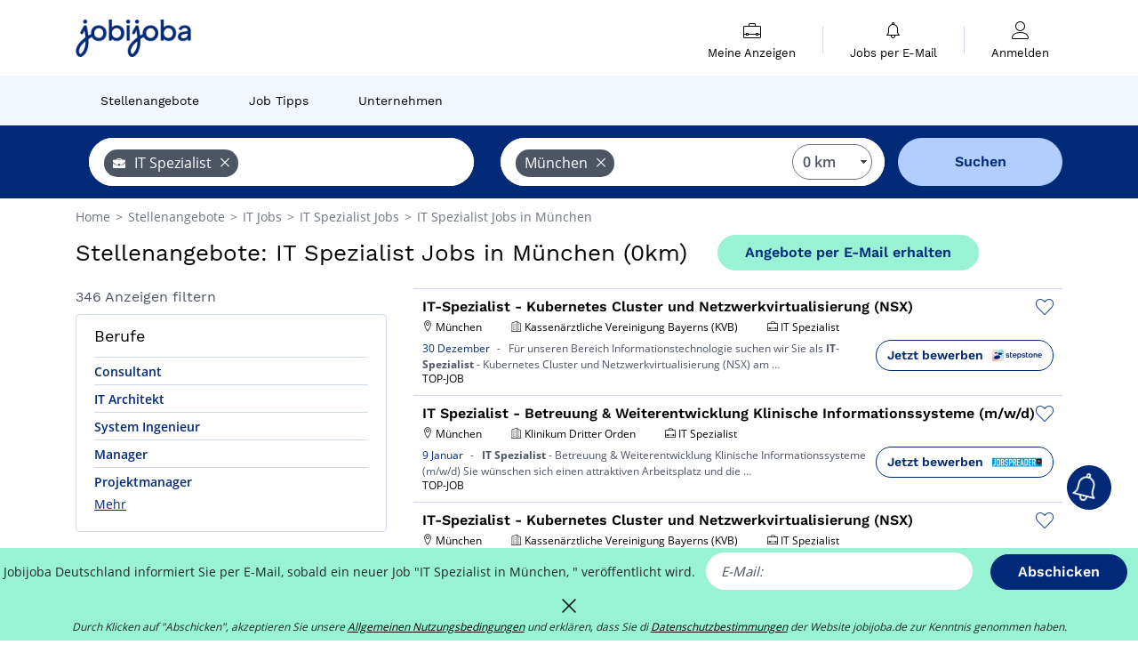

--- FILE ---
content_type: text/html; charset=UTF-8
request_url: https://www.jobijoba.de/Stellenangebote/IT-Spezialist-Jobs-in-Munchen
body_size: 20710
content:
<!DOCTYPE html>
<html lang="de-DE">
<head>
    <meta http-equiv="content-type" content="text/html; charset=utf-8"/>
    <link rel="shortcut icon" type="image/x-icon" href="/build/images/favicon.ico"/>
    <link rel="apple-touch-icon" sizes="192x192" href="/build/images/icons/icon-192x192.png"/>
    <title>IT Spezialist Jobs in München: 346 Stellenangebote - Jobijoba.de</title>
    <meta name="description" content="Januar 2026 - Aktuell sind 346 IT Spezialist Jobs in München auf Jobijoba.de verfügbar! Finden Sie jetzt aktuelle IT Spezialist Stellenangebote auf Jobijoba.de."/>
    <link rel="canonical" href="https://www.jobijoba.de/Stellenangebote/IT-Spezialist-Jobs-in-Munchen"/>
    <meta name="theme-color" content="#ffffff">
    <meta name="viewport"
          content="width=device-width, height=device-height, initial-scale=1.0, maximum-scale=1.0, user-scalable=1"/>
    <meta name="robots" content="index, follow">
    <meta name="google" content="nositelinkssearchbox"/>
    <link rel="preconnect" href="https://jobijoba.imgix.net/">
    <link rel="preconnect" href="https://accounts.google.com"/>
    <link rel="preconnect" href="https://www.googletagmanager.com"/>
    <link rel="preconnect" href="https://sdk.privacy-center.org"/>
    <link rel="manifest" type="application/json" href="/manifest.json" crossorigin="use-credentials">
    <link rel="preload" href="/build/fonts/WorkSans-Regular.393cfc4d.woff2" as="font" type="font/woff2" crossorigin="anonymous"/>
    <link rel="preload" href="/build/fonts/WorkSans-SemiBold.02545a07.woff2" as="font" type="font/woff2" crossorigin="anonymous"/>
    <link rel="preload" href="/build/fonts/open-sans-400.dfdc1a4b.woff2" as="font" type="font/woff2" crossorigin="anonymous"/>
    <link rel="preload" href="/build/fonts/icomoon.b9914f7e.woff2" as="font" type="font/woff2" crossorigin="anonymous"/>
    <meta property="og:title" content="IT Spezialist Jobs in München: 346 Stellenangebote - Jobijoba.de">
    <meta property="og:description" content="Januar 2026 - Aktuell sind 346 IT Spezialist Jobs in München auf Jobijoba.de verfügbar! Finden Sie jetzt aktuelle IT Spezialist Stellenangebote auf Jobijoba.de.">
    <meta property="og:url" content="https://www.jobijoba.de/Stellenangebote/IT-Spezialist-Jobs-in-Munchen">
    <meta property="og:site_name" content="Jobijoba">
    <meta property="og:image" content="https://www.jobijoba.de/build/images/logo-jobijoba-200x200.jpg">
    <meta property="og:image:type" content="image/jpeg">
    <meta property="og:image:width" content="200">
    <meta property="og:image:height" content="200">
    <meta property="og:locale" content="de_DE">
    <meta property="og:type" content="website">

    <meta property="fb:app_id" content="941037079258351" />

    <meta name="twitter:card" content="summary" />
    <meta name="twitter:site" content="@JobiJoba_DE" />

                <link rel="stylesheet" href="/build/8543.3e817814.css"><link rel="stylesheet" href="/build/8298.9407c636.css">
    
    <link rel="stylesheet" href="/build/5176.36ebcf9b.css"><link rel="stylesheet" href="/build/results.a9195d6a.css">

    



    <script nonce="cs1pe9WGWOH67kbyeBHXUg==">
                                    
        window.dataLayer = window.dataLayer || [];
        window.dataLayer.push({
            'categoryPage': 'search_results_index',
            'sujetPage': 'search_results',
            'typePage': 'index_jobtitle_city',                             'Metier' : 'it spezialist',
                'Domaine' : 'it',
                'Localite' : 'münchen',
                'jobCounter' : 346,
                    });
    </script>

    <script nonce="cs1pe9WGWOH67kbyeBHXUg==" type="text/javascript">
        var _paq = window._paq || [];
    </script>

    <!-- Google Tag Manager -->
<script nonce="cs1pe9WGWOH67kbyeBHXUg==">
window.didomiOnReady = window.didomiOnReady || [];
window.didomiOnReady.push(function () {
    (function(w,d,s,l,i){w[l]=w[l]||[];w[l].push({'gtm.start':
        new Date().getTime(),event:'gtm.js'});var f=d.getElementsByTagName(s)[0],
        j=d.createElement(s),dl=l!='dataLayer'?'&l='+l:'';j.async=true;j.src=
        'https://www.googletagmanager.com/gtm.js?id='+i+dl;f.parentNode.insertBefore(j,f);
    })(window,document,'script','dataLayer','GTM-MZGGGQS');
});
</script>
<!-- End Google Tag Manager -->


        </head>
<body>

        
            <header>
    <div id="header-wrapper" class="header-container" itemscope itemtype="http://www.schema.org/SiteNavigationElement">
        <div id="header-navbar-anchor"></div>
        <div class="navbar header-navbar py-0">
            <button type="button" class="header-navbar-menu js-menu">
                <div class="line-1"></div>
                <div class="line-2"></div>
                <div class="line-3"></div>
            </button>
            <div class="container navbar-container">
                <a class="navbar-brand d-flex align-items-center" href="/">
                    <img class="navbar-logo" src="/build/images/logo_jobijoba.png?v2025-01-21" alt="Jobs" title="Jobs" width="255" height="70">
                </a>
                <div class="nav navbar-right navbar-links d-flex align-items-center">
                                        <div class="navbar-links-group">
                                                <div class="navbar-link d-flex flex-md-row flex-lg-column " data-href="/my-search-history" itemprop="url">
                            <span class="navbar-link-icon icon-resume-briefcase"></span>
                            <span class="navbar-link-label" itemprop="name">Meine Anzeigen</span>
                            <span class="border-active"></span>
                        </div>
                        <span class="navbar-link-separator"></span>
                        <div class="navbar-link d-flex flex-md-row flex-lg-column " data-href="/my-alerts" itemprop="url">
                            <span class="navbar-link-icon icon-bell"></span>
                            <span class="navbar-link-label" itemprop="name">Jobs per E-Mail</span>
                            <span class="border-active"></span>
                        </div>
                        <span class="navbar-link-separator"></span>
                        <a class="navbar-link d-flex flex-md-row flex-lg-column " href="/my-profile" rel="nofollow" itemprop="url">
                            <span class="navbar-link-icon icon-user-account"></span>
                            <span class="navbar-link-label" itemprop="name">
                                                                    Anmelden                                                            </span>
                            <span class="border-active"></span>
                        </a>
                    </div>
                </div>
            </div>
                            <button type="button" class="navbar-toggle navbar-search d-sm-block d-md-block d-lg-none">
                    <span class="icon-search"></span>
                </button>
                    </div>

        <div class="header-subnavbar py-0">
            <div class="container subnavbar-container">
                <div class="subnavbar">
                    <div class="subnavbar-links-group d-flex">
                                                                                <a itemprop="url" href="/Stellenangebote" 
                                    class="subnavbar-link d-flex align-items-center ">
                                <span itemprop="name">Stellenangebote</span>
                            </a>
                                                                                                                                                                        <a itemprop="url" href="/Job-Ratgeber"
                                    class="subnavbar-link d-flex align-items-center ">
                                    <span itemprop="name">Job Tipps</span>
                                </a>
                                                                                                                                                <a itemprop="url" href="/Firmen"
                                    class="subnavbar-link d-flex align-items-center ">
                                    <span itemprop="name">Unternehmen</span>
                                </a>
                                                                        </div>
                </div>
            </div>
        </div>

    </div>

    </header>
    
        
<div id="form">
    <div id="header-search-box-anchor"></div>
    <div id="header-search-box" class="search-box-common">
        <img alt="" src="/build/images/cover-home.jpg" class="search-box-img d-flex d-lg-none d-xl-none" srcset="/build/images/cover-home-576.jpg 576w, /build/images/cover-home-768.jpg 768w, /build/images/cover-home-992.jpg 992w, /build/images/cover-home-1200.jpg 1200w">
        <div class="container container-searchbox">
            <div id="search-box">
                <div class="clearfix d-flex flex-column flex-lg-row">
                    <div id="form_what" class="suggest col-12 col-lg-5">
                        <div id="form_what_input"
                             data-text="Job?"
                             class="w-100">
                        </div>
                    </div>

                                            <div id="form_where" class="suggest col-12 col-lg-5">
                            <div id="form_where_perimeter">
                                <select id="form_where_perimeter_select" class="ui-multiselect-perimeter">
                                                                            <option value="0" class="perimeter-option" selected>
                                            0 km
                                        </option>
                                                                            <option value="10" class="perimeter-option" >
                                            10 km
                                        </option>
                                                                            <option value="15" class="perimeter-option" >
                                            15 km
                                        </option>
                                                                            <option value="20" class="perimeter-option" >
                                            20 km
                                        </option>
                                                                            <option value="50" class="perimeter-option" >
                                            50 km
                                        </option>
                                                                    </select>
                            </div>
                            <div id="form_where_input" data-text="Wo?" class="w-100"></div>
                        </div>
                    
                    <span id="form_submit_btn" class="search-box-button col-12 col-lg-2">Suchen</span>
                </div>
            </div>
        </div>
    </div>
</div>

    


    
            <div class="container">
                <div id="wo-breadcrumbs" class="c_breadcrumb" itemscope itemtype="http://schema.org/BreadcrumbList">
        <span itemprop="itemListElement" itemscope itemtype="http://schema.org/ListItem">
            <a itemprop="item" href="/" title="Home">
                <span itemprop="name">
                    Home                </span>
                <meta itemprop="position" content="1" />
            </a>
        </span>

                    <span class="wo-separator"> &gt; </span>
            <span itemprop="itemListElement" itemscope itemtype="http://schema.org/ListItem">
                                <a itemprop="item" href="/Stellenangebote" title="Stellenangebote">
                                    <span itemprop="name">
                        Stellenangebote
                    </span>
                    <meta itemprop="position" content="2" />
                                </a>
                            </span>
                    <span class="wo-separator"> &gt; </span>
            <span itemprop="itemListElement" itemscope itemtype="http://schema.org/ListItem">
                                <a itemprop="item" href="/Stellenangebote/IT-Jobs" title="IT Jobs ">
                                    <span itemprop="name">
                        IT Jobs 
                    </span>
                    <meta itemprop="position" content="3" />
                                </a>
                            </span>
                    <span class="wo-separator"> &gt; </span>
            <span itemprop="itemListElement" itemscope itemtype="http://schema.org/ListItem">
                                <a itemprop="item" href="/Stellenangebote/IT-Spezialist-Jobs" title="IT Spezialist Jobs ">
                                    <span itemprop="name">
                        IT Spezialist Jobs 
                    </span>
                    <meta itemprop="position" content="4" />
                                </a>
                            </span>
                    <span class="wo-separator"> &gt; </span>
            <span itemprop="itemListElement" itemscope itemtype="http://schema.org/ListItem">
                                <a itemprop="item" href="/Stellenangebote/IT-Spezialist-Jobs-in-Munchen" title="IT Spezialist Jobs in München">
                                    <span itemprop="name">
                        IT Spezialist Jobs in München
                    </span>
                    <meta itemprop="position" content="5" />
                                </a>
                            </span>
            </div>

        </div>
    
    <div class="container results-container">
        <div class="results-header row">
            <div class="col-12">
                <h1 class="results-h1 jj-text-xlarge">
                    Stellenangebote: IT Spezialist Jobs in München (0km)
                </h1>
                <span class="alert-button button-secondary c_button" data-search-id="" data-origin="top" data-url="https://www.jobijoba.de/alert/create">
                    Angebote per E-Mail erhalten
                </span>
            </div>
        </div>
        <div class="row">
            <div class="filters col-12 col-lg-4">
            <div class="row">
            <div class="col-md-12 clearfix">
                
            </div>
        </div>
        <h2 id="filter-title" class="filter-h2 d-flex justify-content-between jj-text-xsmall">
        346 Anzeigen filtern
        <span class="mobile-icon">
            <span class="icon-arrow-down2"></span>
            <span class="icon-arrow-up2"></span>
        </span>
    </h2>
                                                                        <div class="filter-card" id="jobtitles">
        <div class="filter-card-header d-flex justify-content-between">
            Berufe
            <span class="mobile-icon">
                <span class="icon-arrow-down2"></span>
                <span class="icon-arrow-up2"></span>
            </span>
        </div>
        <div class="filter-card-body">
                                                                            
                                                
                                
                <div class="jj-border">
                    <a href="/Stellenangebote/Consultant-Jobs-in-Munchen" class="filter-link" title="Stellenangebote Consultant in München">
                                        Consultant
                    </a>
                </div>
                                                                
                                                
                                
                <div class="jj-border">
                    <a href="/Stellenangebote/IT-Architekt-Jobs-in-Munchen" class="filter-link" title="Stellenangebote IT Architekt in München">
                                        IT Architekt
                    </a>
                </div>
                                                                
                                                
                                
                <div class="jj-border">
                    <a href="/Stellenangebote/System-Ingenieur-Jobs-in-Munchen" class="filter-link" title="Stellenangebote System Ingenieur in München">
                                        System Ingenieur
                    </a>
                </div>
                                                                
                                                
                                
                <div class="jj-border">
                    <a href="/Stellenangebote/Manager-Jobs-in-Munchen" class="filter-link" title="Stellenangebote Manager in München">
                                        Manager
                    </a>
                </div>
                                                                
                                                
                                
                <div class="jj-border">
                    <a href="/Stellenangebote/Projektmanager-Jobs-in-Munchen" class="filter-link" title="Stellenangebote Projektmanager in München">
                                        Projektmanager
                    </a>
                </div>
                                                                
                                                
                                
                <div class="d-none jj-border">
                    <a href="/Stellenangebote/IT-Servicetechniker-Jobs-in-Munchen" class="filter-link" title="Stellenangebote IT Servicetechniker in München">
                                        IT Servicetechniker
                    </a>
                </div>
                                                                
                                                
                                
                <div class="d-none jj-border">
                    <a href="/Stellenangebote/IT-Consultant-Jobs-in-Munchen" class="filter-link" title="Stellenangebote IT Consultant in München">
                                        IT Consultant
                    </a>
                </div>
                                                                
                                                
                                
                <div class="d-none jj-border">
                    <a href="/Stellenangebote/Inhouse-Consultant-Jobs-in-Munchen" class="filter-link" title="Stellenangebote Inhouse Consultant in München">
                                        Inhouse Consultant
                    </a>
                </div>
                                                                
                                                
                                
                <div class="d-none jj-border">
                    <a href="/Stellenangebote/Head-of-IT-Jobs-in-Munchen" class="filter-link" title="Stellenangebote Head of IT in München">
                                        Head of IT
                    </a>
                </div>
                                                                
                                                
                                
                <div class="d-none jj-border">
                    <a href="/Stellenangebote/Informatiker-Jobs-in-Munchen" class="filter-link" title="Stellenangebote Informatiker in München">
                                        Informatiker
                    </a>
                </div>
                                                                
                                                
                                
                <div class="d-none jj-border">
                    <a href="/Stellenangebote/Sales-Manager-Jobs-in-Munchen" class="filter-link" title="Stellenangebote Sales Manager in München">
                                        Sales Manager
                    </a>
                </div>
                                                                
                                                
                                
                <div class="d-none jj-border">
                    <a href="/Stellenangebote/Solution-Architect-Jobs-in-Munchen" class="filter-link" title="Stellenangebote Solution Architect in München">
                                        Solution Architect
                    </a>
                </div>
                                                                
                                                
                                
                <div class="d-none jj-border">
                    <a href="/Stellenangebote/Business-Development-Manager-Jobs-in-Munchen" class="filter-link" title="Stellenangebote Business Development Manager in München">
                                        Business Development Manager
                    </a>
                </div>
                                                                
                                                
                                
                <div class="d-none jj-border">
                    <a href="/Stellenangebote/Consultant-Citrix-Jobs-in-Munchen" class="filter-link" title="Stellenangebote Consultant Citrix in München">
                                        Consultant Citrix
                    </a>
                </div>
                                                                
                                                
                                
                <div class="d-none jj-border">
                    <a href="/Stellenangebote/Entwickler-Jobs-in-Munchen" class="filter-link" title="Stellenangebote Entwickler in München">
                                        Entwickler
                    </a>
                </div>
                                                                
                                                
                                
                <div class="d-none jj-border">
                    <a href="/Stellenangebote/Key-Account-Manager-Jobs-in-Munchen" class="filter-link" title="Stellenangebote Key Account Manager in München">
                                        Key Account Manager
                    </a>
                </div>
                                                                
                                                
                                
                <div class="d-none jj-border">
                    <a href="/Stellenangebote/Recruiter-Jobs-in-Munchen" class="filter-link" title="Stellenangebote Recruiter in München">
                                        Recruiter
                    </a>
                </div>
                                                                
                                                
                                
                <div class="d-none jj-border">
                    <a href="/Stellenangebote/SAP-Consultant-Jobs-in-Munchen" class="filter-link" title="Stellenangebote SAP Consultant in München">
                                        SAP Consultant
                    </a>
                </div>
                                                                
                                                
                                
                <div class="d-none jj-border">
                    <a href="/Stellenangebote/Software-Entwickler-Jobs-in-Munchen" class="filter-link" title="Stellenangebote Software Entwickler in München">
                                        Software Entwickler
                    </a>
                </div>
                                                                
                                                
                                
                <div class="d-none jj-border">
                    <a href="/Stellenangebote/Technischer-Redakteur-Jobs-in-Munchen" class="filter-link" title="Stellenangebote Technischer Redakteur in München">
                                        Technischer Redakteur
                    </a>
                </div>
                                                                
                                                
                                
                <div class="d-none jj-border">
                    <a href="/Stellenangebote/Vertriebsberater-Jobs-in-Munchen" class="filter-link" title="Stellenangebote Vertriebsberater in München">
                                        Vertriebsberater
                    </a>
                </div>
                                                                
                                                
                                
                <div class="d-none jj-border">
                    <a href="/Stellenangebote/Wirtschaftsinformatiker-Jobs-in-Munchen" class="filter-link" title="Stellenangebote Wirtschaftsinformatiker in München">
                                        Wirtschaftsinformatiker
                    </a>
                </div>
                                                                
                                                
                                
                <div class="d-none jj-border">
                    <a href="/Stellenangebote/Account-Manager-Jobs-in-Munchen" class="filter-link" title="Stellenangebote Account Manager in München">
                                        Account Manager
                    </a>
                </div>
                                                                
                                                
                                
                <div class="d-none jj-border">
                    <a href="/Stellenangebote/Aushilfe-Jobs-in-Munchen" class="filter-link" title="Stellenangebote Aushilfe in München">
                                        Aushilfe
                    </a>
                </div>
                                                                
                                                
                                
                <div class="d-none jj-border">
                    <a href="/Stellenangebote/Kundenbetreuung-Jobs-in-Munchen" class="filter-link" title="Stellenangebote Kundenbetreuung in München">
                                        Kundenbetreuung
                    </a>
                </div>
                                                                
                                                
                                
                <div class="d-none jj-border">
                    <a href="/Stellenangebote/Network-Engineer-Jobs-in-Munchen" class="filter-link" title="Stellenangebote Network Engineer in München">
                                        Network Engineer
                    </a>
                </div>
                                                                
                                                
                                
                <div class="d-none jj-border">
                    <a href="/Stellenangebote/Product-Owner-Jobs-in-Munchen" class="filter-link" title="Stellenangebote Product Owner in München">
                                        Product Owner
                    </a>
                </div>
                                                                
                                                
                                
                <div class="d-none jj-border">
                    <a href="/Stellenangebote/Sales-Consultant-Jobs-in-Munchen" class="filter-link" title="Stellenangebote Sales Consultant in München">
                                        Sales Consultant
                    </a>
                </div>
                                                                
                                                
                                
                <div class="d-none jj-border">
                    <a href="/Stellenangebote/Sales-Engineer-Jobs-in-Munchen" class="filter-link" title="Stellenangebote Sales Engineer in München">
                                        Sales Engineer
                    </a>
                </div>
                                                                
                                                
                                
                <div class="d-none jj-border">
                    <a href="/Stellenangebote/Systemtechniker-Jobs-in-Munchen" class="filter-link" title="Stellenangebote Systemtechniker in München">
                                        Systemtechniker
                    </a>
                </div>
            
                            <div class="show-more" >Mehr</div>
                <div class="show-less d-none">Weniger anzeigen</div>
                    </div>
    </div>
        
        <div class="filter-card d-none d-md-block" id="salary">
    <h2 class="filter-h2 filter-card-header text-center jj-text-large">
        Durchschnittsgehalt für den Job IT Spezialist in München
    </h2>
    <div class="filter-card-body">
        <div class="text-primary text-center value">70.000 €</div>
        <div class="text-center jj-text-small">durchschnittl. Bruttolohn/ Jahr</div>
        <div id="salary-graph"
             data-salary-min="70000"
             data-salary-max="70000"
             data-salary-mean="70000" data-highcharts-chart="0"></div>
    </div>
</div>

                                    <div class="filter-card" id="companies">
        <div class="filter-card-header d-flex justify-content-between">
            Firmen
            <span class="mobile-icon">
                <span class="icon-arrow-down2"></span>
                <span class="icon-arrow-up2"></span>
            </span>
        </div>
        <div class="filter-card-body">
                                                                            
                                                
                                                                    
                <div class="jj-border">
                    <div data-href="/query/?what=IT-Spezialist_Computacenter&amp;where=in-Munchen&amp;where_type=city&amp;perimeter=0" class="filter-link" title="Computacenter in München jobs">
                                            <img class="filter-link-img" height="40px" src="https://www.jobijoba.de/image/company/computacenter.gif" alt="" loading="lazy" />
                                        Computacenter
                    </div>
                </div>
                                                                
                                                
                                                                    
                <div class="jj-border">
                    <div data-href="/query/?what=IT-Spezialist_KNDS&amp;where=in-Munchen&amp;where_type=city&amp;perimeter=0" class="filter-link" title="KNDS in München jobs">
                                            <img class="filter-link-img" height="40px" src="https://www.jobijoba.de/image/company/knds.gif" alt="" loading="lazy" />
                                        KNDS
                    </div>
                </div>
                                                                
                                                
                                                                    
                <div class="jj-border">
                    <div data-href="/query/?what=IT-Spezialist_KPMG&amp;where=in-Munchen&amp;where_type=city&amp;perimeter=0" class="filter-link" title="KPMG in München jobs">
                                            <img class="filter-link-img" height="40px" src="https://www.jobijoba.de/image/company/kpmg.gif" alt="" loading="lazy" />
                                        KPMG
                    </div>
                </div>
                                                                
                                                
                                                                    
                <div class="jj-border">
                    <div data-href="/query/?what=IT-Spezialist_Roland-Berger&amp;where=in-Munchen&amp;where_type=city&amp;perimeter=0" class="filter-link" title="Roland Berger in München jobs">
                                            <img class="filter-link-img" height="40px" src="https://www.jobijoba.de/image/company/roland%20berger.gif" alt="" loading="lazy" />
                                        Roland Berger
                    </div>
                </div>
                                                                
                                                
                                                                    
                <div class="jj-border">
                    <div data-href="/query/?what=IT-Spezialist_Sana&amp;where=in-Munchen&amp;where_type=city&amp;perimeter=0" class="filter-link" title="Sana in München jobs">
                                            <img class="filter-link-img" height="40px" src="https://www.jobijoba.de/image/company/sana.gif" alt="" loading="lazy" />
                                        Sana
                    </div>
                </div>
            
                    </div>
    </div>
                
            
        
    <div class="filter-card" id="publication_date">
        <div class="filter-card-header d-flex justify-content-between">
            Inserat online seit:
            <span class="mobile-icon">
                <span class="icon-arrow-down2"></span>
                <span class="icon-arrow-up2"></span>
            </span>
        </div>
        <div class="filter-card-body">
                                                                    <div class="jj-border">
                                            <div data-href="/query/?what=IT-Spezialist&amp;where=in-Munchen&amp;where_type=city&amp;perimeter=0&amp;period=24_hours" class="filter-link">
                            24 Stunden
                        </div>
                    
                </div>
                                                                    <div class="jj-border">
                                            <div data-href="/query/?what=IT-Spezialist&amp;where=in-Munchen&amp;where_type=city&amp;perimeter=0&amp;period=7_days" class="filter-link">
                            7 Tage
                        </div>
                    
                </div>
                                                                    <div class="jj-border">
                                            <div data-href="/query/?what=IT-Spezialist&amp;where=in-Munchen&amp;where_type=city&amp;perimeter=0&amp;period=15_days" class="filter-link">
                            15 Tage
                        </div>
                    
                </div>
                                                                    <div class="jj-border">
                                            <div data-href="/query/?what=IT-Spezialist&amp;where=in-Munchen&amp;where_type=city&amp;perimeter=0&amp;period=30_days" class="filter-link">
                            30 Tage
                        </div>
                    
                </div>
                    </div>
    </div>
            <div class="filter-card" id="contract_type">
        <div class="filter-card-header d-flex justify-content-between">
            Verträge
            <span class="mobile-icon">
                <span class="icon-arrow-down2"></span>
                <span class="icon-arrow-up2"></span>
            </span>
        </div>
        <div class="filter-card-body">
            
                            <div class="jj-border">
                    <label class="contract-type-label" for="Festanstellung">
                    <input id="Festanstellung" type="checkbox" value="Festanstellung" >
                    <span class="contract-label">
                        Festanstellung
                    </span>
                    </label>
                </div>
                            <div class="jj-border">
                    <label class="contract-type-label" for="Befristet">
                    <input id="Befristet" type="checkbox" value="Befristet" >
                    <span class="contract-label">
                        Befristet
                    </span>
                    </label>
                </div>
                            <div class="jj-border">
                    <label class="contract-type-label" for="Arbeitnehmeruberlassung">
                    <input id="Arbeitnehmeruberlassung" type="checkbox" value="Arbeitnehmeruberlassung" >
                    <span class="contract-label">
                        Arbeitnehmeruberlassung
                    </span>
                    </label>
                </div>
                            <div class="jj-border">
                    <label class="contract-type-label" for="Freie Mitarbeit">
                    <input id="Freie Mitarbeit" type="checkbox" value="Freie Mitarbeit" >
                    <span class="contract-label">
                        Freie Mitarbeit
                    </span>
                    </label>
                </div>
                            <div class="jj-border">
                    <label class="contract-type-label" for="Praktikum">
                    <input id="Praktikum" type="checkbox" value="Praktikum" >
                    <span class="contract-label">
                        Praktikum
                    </span>
                    </label>
                </div>
                            <div class="jj-border">
                    <label class="contract-type-label" for="Trainee">
                    <input id="Trainee" type="checkbox" value="Trainee" >
                    <span class="contract-label">
                        Trainee
                    </span>
                    </label>
                </div>
                            <div class="jj-border">
                    <label class="contract-type-label" for="Ausbildung">
                    <input id="Ausbildung" type="checkbox" value="Ausbildung" >
                    <span class="contract-label">
                        Ausbildung
                    </span>
                    </label>
                </div>
                            <div class="jj-border">
                    <label class="contract-type-label" for="Minijob">
                    <input id="Minijob" type="checkbox" value="Minijob" >
                    <span class="contract-label">
                        Minijob
                    </span>
                    </label>
                </div>
                            <div class="jj-border">
                    <label class="contract-type-label" for="Studentenjob">
                    <input id="Studentenjob" type="checkbox" value="Studentenjob" >
                    <span class="contract-label">
                        Studentenjob
                    </span>
                    </label>
                </div>
                            <div class="jj-border">
                    <label class="contract-type-label" for="Abschlussarbeit">
                    <input id="Abschlussarbeit" type="checkbox" value="Abschlussarbeit" >
                    <span class="contract-label">
                        Abschlussarbeit
                    </span>
                    </label>
                </div>
                        <button id="contract-submit" class="button-outline" type="button" data-target="https://www.jobijoba.de/query/?what=IT-Spezialist&amp;where=in-Munchen&amp;whereType=city&amp;perimeter=0">Bestätigen</button>
        </div>
    </div>


                <div id="filters-anchor"></div>
        <div id="filters-fixed" style="display: none;">
            <div class="filter-card-header">
                <p class="filter-fixed-title">Suchkriterien ändern</p>
            </div>
            <div class="filter-card-body">
                                    <div class="border-top">
                        <a class="filter-link" href="#jobtitles">Berufe</a>
                    </div>
                                    <div class="border-top">
                        <a class="filter-link" href="#companies">Firmen</a>
                    </div>
                                    <div class="border-top">
                        <a class="filter-link" href="#publication_date">Inserat online seit:</a>
                    </div>
                                    <div class="border-top">
                        <a class="filter-link" href="#contract_type">Verträge</a>
                    </div>
                            </div>
        </div>
    </div>            <div class="right-column col-12 col-lg-8">
        <div class="offers">
                    




<div class="offer" data-id="ad_0a5721872c8893e05ba4f8121b59a450">
    <div class="actions float-right d-flex">
        <span class="icon-save-ad  icon-heart-empty js-save-ad "
              title="Angebot speichern"></span>
    </div>

            <div data-atc="uggcf://jjj=pt=wbovwbon=pt=qr/erqverpg/bssre/505/0n5721872p8893r05on4s8121o59n450" class="offer-link encoded-offer-link js-target" data-product="{&quot;event&quot;:&quot;productClick&quot;,&quot;email&quot;:&quot;&quot;,&quot;ecommerce&quot;:{&quot;click&quot;:{&quot;actionField&quot;:{&quot;list&quot;:&quot;search_results_index&quot;},&quot;products&quot;:[{&quot;name&quot;:&quot;IT-Spezialist - Kubernetes Cluster und Netzwerkvirtualisierung (NSX)&quot;,&quot;id&quot;:&quot;0a5721872c8893e05ba4f8121b59a450&quot;,&quot;price&quot;:0,&quot;brand&quot;:&quot;Kassen\u00e4rztliche Vereinigung Bayerns (KVB)&quot;,&quot;category&quot;:&quot;IT&quot;,&quot;variant&quot;:&quot;emploi_payant_sponso&quot;,&quot;rhw&quot;:1354697.7500000002,&quot;chw&quot;:1341285,&quot;bhw&quot;:1354697.7500000002,&quot;ahw&quot;:1341285,&quot;position&quot;:1,&quot;dimension24&quot;:&quot;stepstone.de_jobijoba_3-4&quot;,&quot;customerName&quot;:&quot;The Stepstone Group Deutschland GmbH&quot;,&quot;mv_test&quot;:&quot;false&quot;}]}}}">
    
        <div class="offer-header">
            <h3 class="offer-header-title">
                IT-Spezialist - Kubernetes Cluster und Netzwerkvirtualisierung (NSX)
            </h3>

            
            <div class="offer-features">
                                    <span class="feature">
                    <span class="iconwrap">
                        <span class="icon-map-marker"></span>
                    </span>
                    <span>München</span>
                                                                                </span>
                                                                    <span class="feature">
                    <span class="iconwrap">
                        <span class="icon-apartment"></span>
                    </span>
                    <span>
                        Kassenärztliche Vereinigung Bayerns (KVB)
                                            </span>
                </span>
                
                                    <span class="feature">
                        <span class="iconwrap">
                            <span class="icon-resume-briefcase"></span>
                        </span>
                        <span>IT Spezialist</span>
                    </span>
                
                            </div>
        </div>
        <div class="d-flex justify-content-between">
            <div class="d-inline description-wrapper">
                
                <span class="text-primary publication_date">
                    30 Dezember
                </span>
                <span class="separator">-</span>
                <span class="description">
                    <span class="d-none d-lg-inline"></span>Für unseren Bereich Informationstechnologie suchen wir Sie als <strong>IT</strong>-<strong>Spezialist</strong> -<span class="d-none d-lg-inline"> Kubernetes Cluster und Netzwerkvirtualisierung (NSX) am</span><span> &hellip;</span>
                </span>
                                    <div class="sponsorised">TOP-JOB</div>
                            </div>
            <div class="candidate d-none d-lg-block">
                <div class="button-outline candidate-btn">
                    <span class="d-inline-flex align-items-center">
                        <span class="candidate-btn-label">Jetzt bewerben</span>
                        <img class="thumbnailIcon" src="https://www.jobijoba.de/image/partner/stepstone.de_jobijoba_3-4.gif" alt="stepstone.de_jobijoba_3-4" title="stepstone.de_jobijoba_3-4" />
                    </span>
                </div>
            </div>
        </div>

            </div>
    </div>
                                




<div class="offer" data-id="ad_b5948f04c320a87e3ee5b852bbdabcfb">
    <div class="actions float-right d-flex">
        <span class="icon-save-ad  icon-heart-empty js-save-ad "
              title="Angebot speichern"></span>
    </div>

            <div data-atc="uggcf://jjj=pt=wbovwbon=pt=qr/erqverpg/bssre/505/o5948s04p320n87r3rr5o852ooqnopso" class="offer-link encoded-offer-link js-target" data-product="{&quot;event&quot;:&quot;productClick&quot;,&quot;email&quot;:&quot;&quot;,&quot;ecommerce&quot;:{&quot;click&quot;:{&quot;actionField&quot;:{&quot;list&quot;:&quot;search_results_index&quot;},&quot;products&quot;:[{&quot;name&quot;:&quot;IT Spezialist - Betreuung &amp; Weiterentwicklung Klinische Informationssysteme (m\/w\/d)&quot;,&quot;id&quot;:&quot;b5948f04c320a87e3ee5b852bbdabcfb&quot;,&quot;price&quot;:0,&quot;brand&quot;:&quot;Klinikum Dritter Orden&quot;,&quot;category&quot;:&quot;IT&quot;,&quot;variant&quot;:&quot;emploi_payant_sponso&quot;,&quot;rhw&quot;:1347475.5,&quot;chw&quot;:1341285,&quot;bhw&quot;:1347475.5,&quot;ahw&quot;:1341285,&quot;position&quot;:2,&quot;dimension24&quot;:&quot;jobspreader.com&quot;,&quot;customerName&quot;:&quot;Wollmilchsau GmbH&quot;,&quot;mv_test&quot;:&quot;false&quot;}]}}}">
    
        <div class="offer-header">
            <h3 class="offer-header-title">
                IT Spezialist - Betreuung &amp; Weiterentwicklung Klinische Informationssysteme (m/w/d)
            </h3>

            
            <div class="offer-features">
                                    <span class="feature">
                    <span class="iconwrap">
                        <span class="icon-map-marker"></span>
                    </span>
                    <span>München</span>
                                                                                </span>
                                                                    <span class="feature">
                    <span class="iconwrap">
                        <span class="icon-apartment"></span>
                    </span>
                    <span>
                        Klinikum Dritter Orden
                                            </span>
                </span>
                
                                    <span class="feature">
                        <span class="iconwrap">
                            <span class="icon-resume-briefcase"></span>
                        </span>
                        <span>IT Spezialist</span>
                    </span>
                
                            </div>
        </div>
        <div class="d-flex justify-content-between">
            <div class="d-inline description-wrapper">
                
                <span class="text-primary publication_date">
                    9 Januar
                </span>
                <span class="separator">-</span>
                <span class="description">
                    <span class="d-none d-lg-inline"></span><strong>IT</strong> <strong>Spezialist</strong> - Betreuung & Weiterentwicklung Klinische Informationssysteme (m/w/d)<span class="d-none d-lg-inline"> Sie wünschen sich einen attraktiven Arbeitsplatz und die</span><span> &hellip;</span>
                </span>
                                    <div class="sponsorised">TOP-JOB</div>
                            </div>
            <div class="candidate d-none d-lg-block">
                <div class="button-outline candidate-btn">
                    <span class="d-inline-flex align-items-center">
                        <span class="candidate-btn-label">Jetzt bewerben</span>
                        <img class="thumbnailIcon" src="https://www.jobijoba.de/image/partner/jobspreader.com.gif" alt="jobspreader.com" title="jobspreader.com" />
                    </span>
                </div>
            </div>
        </div>

            </div>
    </div>
                                




<div class="offer" data-id="ad_b1d3b81c5a5e7ed68237dead9cad07d4">
    <div class="actions float-right d-flex">
        <span class="icon-save-ad  icon-heart-empty js-save-ad "
              title="Angebot speichern"></span>
    </div>

            <div data-atc="uggcf://jjj=pt=wbovwbon=pt=qr/erqverpg/bssre/505/o1q3o81p5n5r7rq68237qrnq9pnq07q4" class="offer-link encoded-offer-link js-target" data-product="{&quot;event&quot;:&quot;productClick&quot;,&quot;email&quot;:&quot;&quot;,&quot;ecommerce&quot;:{&quot;click&quot;:{&quot;actionField&quot;:{&quot;list&quot;:&quot;search_results_index&quot;},&quot;products&quot;:[{&quot;name&quot;:&quot;IT-Spezialist - Kubernetes Cluster und Netzwerkvirtualisierung (NSX)&quot;,&quot;id&quot;:&quot;b1d3b81c5a5e7ed68237dead9cad07d4&quot;,&quot;price&quot;:0,&quot;brand&quot;:&quot;Kassen\u00e4rztliche Vereinigung Bayerns (KVB)&quot;,&quot;category&quot;:&quot;IT&quot;,&quot;variant&quot;:&quot;emploi_payant_sponso&quot;,&quot;rhw&quot;:1347062.8,&quot;chw&quot;:1341285,&quot;bhw&quot;:1347062.8,&quot;ahw&quot;:1341285,&quot;position&quot;:3,&quot;dimension24&quot;:&quot;appcast_de_cpc&quot;,&quot;customerName&quot;:&quot;Appcast&quot;,&quot;mv_test&quot;:&quot;false&quot;}]}}}">
    
        <div class="offer-header">
            <h3 class="offer-header-title">
                IT-Spezialist - Kubernetes Cluster und Netzwerkvirtualisierung (NSX)
            </h3>

            
            <div class="offer-features">
                                    <span class="feature">
                    <span class="iconwrap">
                        <span class="icon-map-marker"></span>
                    </span>
                    <span>München</span>
                                                                                </span>
                                                                    <span class="feature">
                    <span class="iconwrap">
                        <span class="icon-apartment"></span>
                    </span>
                    <span>
                        Kassenärztliche Vereinigung Bayerns (KVB)
                                            </span>
                </span>
                
                                    <span class="feature">
                        <span class="iconwrap">
                            <span class="icon-resume-briefcase"></span>
                        </span>
                        <span>IT Spezialist</span>
                    </span>
                
                            </div>
        </div>
        <div class="d-flex justify-content-between">
            <div class="d-inline description-wrapper">
                
                <span class="text-primary publication_date">
                    3 Januar
                </span>
                <span class="separator">-</span>
                <span class="description">
                    <span class="d-none d-lg-inline"></span>Für unseren Bereich Informationstechnologie suchen wir Sie als <strong>IT</strong>-<strong>Spezialist</strong> -<span class="d-none d-lg-inline"> Kubernetes Cluster und Netzwerkvirtualisierung (NSX) am</span><span> &hellip;</span>
                </span>
                                    <div class="sponsorised">TOP-JOB</div>
                            </div>
            <div class="candidate d-none d-lg-block">
                <div class="button-outline candidate-btn">
                    <span class="d-inline-flex align-items-center">
                        <span class="candidate-btn-label">Jetzt bewerben</span>
                        <img class="thumbnailIcon" src="https://www.jobijoba.de/image/partner/appcast_de_cpc.gif" alt="appcast_de_cpc" title="appcast_de_cpc" />
                    </span>
                </div>
            </div>
        </div>

            </div>
    </div>
                        </div>

    <div class="offers">
                    




<div class="offer" data-id="ad_64440de2e47be7ea45bb02fe69adae0b">
    <div class="actions float-right d-flex">
        <span class="icon-save-ad  icon-heart-empty js-save-ad "
              title="Angebot speichern"></span>
    </div>

            <div data-atc="uggcf://jjj=pt=wbovwbon=pt=qr/erqverpg/bssre/9/64440qr2r47or7rn45oo02sr69nqnr0o" class="offer-link encoded-offer-link js-target" data-product="{&quot;event&quot;:&quot;productClick&quot;,&quot;email&quot;:&quot;&quot;,&quot;ecommerce&quot;:{&quot;click&quot;:{&quot;actionField&quot;:{&quot;list&quot;:&quot;search_results_index&quot;},&quot;products&quot;:[{&quot;name&quot;:&quot;Senior IT-Experte Supply-Chain Controlling und Vertragsmanagement (m\/w\/d)&quot;,&quot;id&quot;:&quot;64440de2e47be7ea45bb02fe69adae0b&quot;,&quot;price&quot;:0,&quot;brand&quot;:&quot;IT &amp; Internet Karriere&quot;,&quot;category&quot;:&quot;IT&quot;,&quot;variant&quot;:&quot;emploi_payant_exact&quot;,&quot;rhw&quot;:1347062.8,&quot;chw&quot;:1341285,&quot;bhw&quot;:1346237.4,&quot;ahw&quot;:1341285,&quot;position&quot;:4,&quot;dimension24&quot;:&quot;clicktohired.de_premium&quot;,&quot;customerName&quot;:&quot;Click to Hired&quot;,&quot;mv_test&quot;:&quot;false&quot;}]}}}">
    
        <div class="offer-header">
            <h3 class="offer-header-title">
                Senior IT-Experte Supply-Chain Controlling und Vertragsmanagement (m/w/d)
            </h3>

            
            <div class="offer-features">
                                    <span class="feature">
                    <span class="iconwrap">
                        <span class="icon-map-marker"></span>
                    </span>
                    <span>München</span>
                                                                                </span>
                                                                    <span class="feature">
                    <span class="iconwrap">
                        <span class="icon-apartment"></span>
                    </span>
                    <span>
                        IT &amp; Internet Karriere
                                            </span>
                </span>
                
                                    <span class="feature">
                        <span class="iconwrap">
                            <span class="icon-resume-briefcase"></span>
                        </span>
                        <span>IT Spezialist</span>
                    </span>
                
                            </div>
        </div>
        <div class="d-flex justify-content-between">
            <div class="d-inline description-wrapper">
                                    <a class="permalink-link" href="https://www.jobijoba.de/detailanzeige/9/64440de2e47be7ea45bb02fe69adae0b" title="Senior IT-Experte Supply-Chain Controlling und Vertragsmanagement (m/w/d)">
                        <span class="permalink-icon icon-eye2"></span>
                    </a>
                
                <span class="text-primary publication_date">
                    Veröffentlicht vor 23 Std.
                </span>
                <span class="separator">-</span>
                <span class="description">
                    <span class="d-none d-lg-inline">Als primärer </span>Digitalisierungspartner der Bundeswehr erbringen wir stabile, sichere und effiziente <strong>IT</strong>-Services<span class="d-none d-lg-inline"> im In- und Ausland, vom Grundbetrieb bis in den</span><span> &hellip;</span>
                </span>
                            </div>
            <div class="candidate d-none d-lg-block">
                <div class="button-outline candidate-btn">
                    <span class="d-inline-flex align-items-center">
                        <span class="candidate-btn-label">Jetzt bewerben</span>
                        <img class="thumbnailIcon" src="https://www.jobijoba.de/image/partner/clicktohired.de_premium.gif" alt="clicktohired.de_premium" title="clicktohired.de_premium" />
                    </span>
                </div>
            </div>
        </div>

            </div>
    </div>
                                                                                




<div class="offer" data-id="ad_63c56840f77681d21ee17b98df34f5cb">
    <div class="actions float-right d-flex">
        <span class="icon-save-ad  icon-heart-empty js-save-ad "
              title="Angebot speichern"></span>
    </div>

            <div data-atc="uggcf://jjj=pt=wbovwbon=pt=qr/erqverpg/bssre/9/63p56840s77681q21rr17o98qs34s5po" class="offer-link encoded-offer-link js-target" data-product="{&quot;event&quot;:&quot;productClick&quot;,&quot;email&quot;:&quot;&quot;,&quot;ecommerce&quot;:{&quot;click&quot;:{&quot;actionField&quot;:{&quot;list&quot;:&quot;search_results_index&quot;},&quot;products&quot;:[{&quot;name&quot;:&quot;IT-Experte als Service Manager Kundenbeziehung (m\/w\/d)&quot;,&quot;id&quot;:&quot;63c56840f77681d21ee17b98df34f5cb&quot;,&quot;price&quot;:0,&quot;brand&quot;:&quot;netgo group GmbH&quot;,&quot;category&quot;:&quot;IT&quot;,&quot;variant&quot;:&quot;emploi_payant_exact&quot;,&quot;rhw&quot;:1345824.7,&quot;chw&quot;:1341285,&quot;bhw&quot;:1345824.7,&quot;ahw&quot;:1341285,&quot;position&quot;:5,&quot;dimension24&quot;:&quot;jobspreader.com&quot;,&quot;customerName&quot;:&quot;Wollmilchsau GmbH&quot;,&quot;mv_test&quot;:&quot;false&quot;}]}}}">
    
        <div class="offer-header">
            <h3 class="offer-header-title">
                IT-Experte als Service Manager Kundenbeziehung (m/w/d)
            </h3>

            
            <div class="offer-features">
                                    <span class="feature">
                    <span class="iconwrap">
                        <span class="icon-map-marker"></span>
                    </span>
                    <span>München</span>
                                                                                </span>
                                                                    <span class="feature">
                    <span class="iconwrap">
                        <span class="icon-apartment"></span>
                    </span>
                    <span>
                        netgo group GmbH
                                            </span>
                </span>
                
                                    <span class="feature">
                        <span class="iconwrap">
                            <span class="icon-resume-briefcase"></span>
                        </span>
                        <span>IT Spezialist</span>
                    </span>
                
                            </div>
        </div>
        <div class="d-flex justify-content-between">
            <div class="d-inline description-wrapper">
                                    <a class="permalink-link" href="https://www.jobijoba.de/detailanzeige/9/63c56840f77681d21ee17b98df34f5cb" title="IT-Experte als Service Manager Kundenbeziehung (m/w/d)">
                        <span class="permalink-icon icon-eye2"></span>
                    </a>
                
                <span class="text-primary publication_date">
                    Veröffentlicht vor 23 Std.
                </span>
                <span class="separator">-</span>
                <span class="description">
                    <span class="d-none d-lg-inline"></span><strong>IT</strong>-Experte als Service Manager Kundenbeziehung (m/w/d) Werde auch du "part of netgo group" - einem<span class="d-none d-lg-inline"> der größten <strong>IT</strong>-Dienstleister Deutschlands.</span><span> &hellip;</span>
                </span>
                            </div>
            <div class="candidate d-none d-lg-block">
                <div class="button-outline candidate-btn">
                    <span class="d-inline-flex align-items-center">
                        <span class="candidate-btn-label">Jetzt bewerben</span>
                        <img class="thumbnailIcon" src="https://www.jobijoba.de/image/partner/jobspreader.com.gif" alt="jobspreader.com" title="jobspreader.com" />
                    </span>
                </div>
            </div>
        </div>

            </div>
    </div>
                                                                                




<div class="offer" data-id="ad_afb3f6cbeb44e44fa8d25b4153176196">
    <div class="actions float-right d-flex">
        <span class="icon-save-ad  icon-heart-empty js-save-ad "
              title="Angebot speichern"></span>
    </div>

            <div data-atc="uggcf://jjj=pt=wbovwbon=pt=qr/erqverpg/bssre/9/nso3s6poro44r44sn8q25o4153176196" class="offer-link encoded-offer-link js-target" data-product="{&quot;event&quot;:&quot;productClick&quot;,&quot;email&quot;:&quot;&quot;,&quot;ecommerce&quot;:{&quot;click&quot;:{&quot;actionField&quot;:{&quot;list&quot;:&quot;search_results_index&quot;},&quot;products&quot;:[{&quot;name&quot;:&quot;IT-Spezialist (m\/w\/d) ab jetzt&quot;,&quot;id&quot;:&quot;afb3f6cbeb44e44fa8d25b4153176196&quot;,&quot;price&quot;:0,&quot;brand&quot;:&quot;KNDS&quot;,&quot;category&quot;:&quot;IT&quot;,&quot;variant&quot;:&quot;emploi_payant_exact&quot;,&quot;rhw&quot;:1344916.76,&quot;chw&quot;:1341285,&quot;bhw&quot;:1344999.3,&quot;ahw&quot;:1341285,&quot;position&quot;:6,&quot;dimension24&quot;:&quot;jooble.de&quot;,&quot;customerName&quot;:&quot;Ladoburn Europe LTD&quot;,&quot;mv_test&quot;:&quot;false&quot;}]}}}">
    
        <div class="offer-header">
            <h3 class="offer-header-title">
                IT-Spezialist (m/w/d) ab jetzt
            </h3>

            
            <div class="offer-features">
                                    <span class="feature">
                    <span class="iconwrap">
                        <span class="icon-map-marker"></span>
                    </span>
                    <span>München</span>
                                                                                </span>
                                                                    <span class="feature">
                    <span class="iconwrap">
                        <span class="icon-apartment"></span>
                    </span>
                    <span>
                        KNDS
                                            </span>
                </span>
                
                                    <span class="feature">
                        <span class="iconwrap">
                            <span class="icon-resume-briefcase"></span>
                        </span>
                        <span>IT Spezialist</span>
                    </span>
                
                            </div>
        </div>
        <div class="d-flex justify-content-between">
            <div class="d-inline description-wrapper">
                                    <a class="permalink-link" href="https://www.jobijoba.de/detailanzeige/9/afb3f6cbeb44e44fa8d25b4153176196" title="IT-Spezialist (m/w/d) ab jetzt">
                        <span class="permalink-icon icon-eye2"></span>
                    </a>
                
                <span class="text-primary publication_date">
                    Veröffentlicht vor 23 Std.
                </span>
                <span class="separator">-</span>
                <span class="description">
                    <span class="d-none d-lg-inline"></span> in Europa. Dabei bieten wir hochinteressante, komplexe und herausfordernde Tätigkeiten in einem<span class="d-none d-lg-inline"> kollegialen Umfeld. Das schätzen unsere Mitarbeiter, egal ob</span><span> &hellip;</span>
                </span>
                            </div>
            <div class="candidate d-none d-lg-block">
                <div class="button-outline candidate-btn">
                    <span class="d-inline-flex align-items-center">
                        <span class="candidate-btn-label">Jetzt bewerben</span>
                        <img class="thumbnailIcon" src="https://www.jobijoba.de/image/partner/jooble.de.gif" alt="jooble.de" title="jooble.de" />
                    </span>
                </div>
            </div>
        </div>

            </div>
    </div>
                                                                                                            




<div class="offer" data-id="ad_653106ee31819e2112cc821aa0e893c2">
    <div class="actions float-right d-flex">
        <span class="icon-save-ad  icon-heart-empty js-save-ad "
              title="Angebot speichern"></span>
    </div>

            <div data-atc="uggcf://jjj=pt=wbovwbon=pt=qr/erqverpg/bssre/9/653106rr31819r2112pp821nn0r893p2" class="offer-link encoded-offer-link js-target" data-product="{&quot;event&quot;:&quot;productClick&quot;,&quot;email&quot;:&quot;&quot;,&quot;ecommerce&quot;:{&quot;click&quot;:{&quot;actionField&quot;:{&quot;list&quot;:&quot;search_results_index&quot;},&quot;products&quot;:[{&quot;name&quot;:&quot;IT-Spezialist in einem dynamischen Umfeld&quot;,&quot;id&quot;:&quot;653106ee31819e2112cc821aa0e893c2&quot;,&quot;price&quot;:0,&quot;brand&quot;:&quot;beBeeTechniker&quot;,&quot;category&quot;:&quot;IT&quot;,&quot;variant&quot;:&quot;emploi_payant_exact&quot;,&quot;rhw&quot;:1344140.884,&quot;chw&quot;:1341285,&quot;bhw&quot;:1344173.9,&quot;ahw&quot;:1341285,&quot;position&quot;:7,&quot;dimension24&quot;:&quot;bebee.de_feed&quot;,&quot;customerName&quot;:&quot;beBee Platform SL&quot;,&quot;mv_test&quot;:&quot;false&quot;}]}}}">
    
        <div class="offer-header">
            <h3 class="offer-header-title">
                IT-Spezialist in einem dynamischen Umfeld
            </h3>

            
            <div class="offer-features">
                                    <span class="feature">
                    <span class="iconwrap">
                        <span class="icon-map-marker"></span>
                    </span>
                    <span>München</span>
                                                                                </span>
                                                                    <span class="feature">
                    <span class="iconwrap">
                        <span class="icon-apartment"></span>
                    </span>
                    <span>
                        beBeeTechniker
                                            </span>
                </span>
                
                                    <span class="feature">
                        <span class="iconwrap">
                            <span class="icon-resume-briefcase"></span>
                        </span>
                        <span>IT Spezialist</span>
                    </span>
                
                            </div>
        </div>
        <div class="d-flex justify-content-between">
            <div class="d-inline description-wrapper">
                                    <a class="permalink-link" href="https://www.jobijoba.de/detailanzeige/9/653106ee31819e2112cc821aa0e893c2" title="IT-Spezialist in einem dynamischen Umfeld">
                        <span class="permalink-icon icon-eye2"></span>
                    </a>
                
                <span class="text-primary publication_date">
                    Veröffentlicht vor 23 Std.
                </span>
                <span class="separator">-</span>
                <span class="description">
                    <span class="d-none d-lg-inline"></span>Unser Einsatz wir sind ein führender <strong>IT</strong>-Dienstleister für die Bundeswehr. &hellip; . * Entwicklung<span class="d-none d-lg-inline"> neuer Strategien zur Erschließung komplexer</span><span> &hellip;</span>
                </span>
                            </div>
            <div class="candidate d-none d-lg-block">
                <div class="button-outline candidate-btn">
                    <span class="d-inline-flex align-items-center">
                        <span class="candidate-btn-label">Jetzt bewerben</span>
                        <img class="thumbnailIcon" src="https://www.jobijoba.de/image/partner/bebee.de_feed.gif" alt="bebee.de_feed" title="bebee.de_feed" />
                    </span>
                </div>
            </div>
        </div>

            </div>
    </div>
                                                                                




<div class="offer" data-id="ad_ac892f04d65d893ddf0099142a264aec">
    <div class="actions float-right d-flex">
        <span class="icon-save-ad  icon-heart-empty js-save-ad "
              title="Angebot speichern"></span>
    </div>

            <div data-atc="uggcf://jjj=pt=wbovwbon=pt=qr/erqverpg/bssre/9/np892s04q65q893qqs0099142n264nrp" class="offer-link encoded-offer-link js-target" data-product="{&quot;event&quot;:&quot;productClick&quot;,&quot;email&quot;:&quot;&quot;,&quot;ecommerce&quot;:{&quot;click&quot;:{&quot;actionField&quot;:{&quot;list&quot;:&quot;search_results_index&quot;},&quot;products&quot;:[{&quot;name&quot;:&quot;IT-Spezialist&quot;,&quot;id&quot;:&quot;ac892f04d65d893ddf0099142a264aec&quot;,&quot;price&quot;:0,&quot;brand&quot;:&quot;beBeeIT-Expert&quot;,&quot;category&quot;:&quot;IT&quot;,&quot;variant&quot;:&quot;emploi_payant_exact&quot;,&quot;rhw&quot;:1344145.011,&quot;chw&quot;:1341285,&quot;bhw&quot;:1344173.9,&quot;ahw&quot;:1341285,&quot;position&quot;:8,&quot;dimension24&quot;:&quot;bebee.de_feed&quot;,&quot;customerName&quot;:&quot;beBee Platform SL&quot;,&quot;mv_test&quot;:&quot;false&quot;}]}}}">
    
        <div class="offer-header">
            <h3 class="offer-header-title">
                IT-Spezialist
            </h3>

            
            <div class="offer-features">
                                    <span class="feature">
                    <span class="iconwrap">
                        <span class="icon-map-marker"></span>
                    </span>
                    <span>München</span>
                                                                                </span>
                                                                    <span class="feature">
                    <span class="iconwrap">
                        <span class="icon-apartment"></span>
                    </span>
                    <span>
                        beBeeIT-Expert
                                            </span>
                </span>
                
                                    <span class="feature">
                        <span class="iconwrap">
                            <span class="icon-resume-briefcase"></span>
                        </span>
                        <span>IT Spezialist</span>
                    </span>
                
                            </div>
        </div>
        <div class="d-flex justify-content-between">
            <div class="d-inline description-wrapper">
                                    <a class="permalink-link" href="https://www.jobijoba.de/detailanzeige/9/ac892f04d65d893ddf0099142a264aec" title="IT-Spezialist">
                        <span class="permalink-icon icon-eye2"></span>
                    </a>
                
                <span class="text-primary publication_date">
                    Veröffentlicht vor 23 Std.
                </span>
                <span class="separator">-</span>
                <span class="description">
                    <span class="d-none d-lg-inline"></span>Ihr Profil * Erfolgreich abgeschlossenes <strong>IT</strong>-Studium oder vergleichbare Ausbildung. * 5 Jahre<span class="d-none d-lg-inline"> Berufserfahrung im Umfeld von VoIP. * Fundierte Kenntnisse des</span><span> &hellip;</span>
                </span>
                            </div>
            <div class="candidate d-none d-lg-block">
                <div class="button-outline candidate-btn">
                    <span class="d-inline-flex align-items-center">
                        <span class="candidate-btn-label">Jetzt bewerben</span>
                        <img class="thumbnailIcon" src="https://www.jobijoba.de/image/partner/bebee.de_feed.gif" alt="bebee.de_feed" title="bebee.de_feed" />
                    </span>
                </div>
            </div>
        </div>

            </div>
    </div>
                                                                                




<div class="offer" data-id="ad_d44f66d439c187df15f419705dc2544e">
    <div class="actions float-right d-flex">
        <span class="icon-save-ad  icon-heart-empty js-save-ad "
              title="Angebot speichern"></span>
    </div>

            <div data-atc="uggcf://jjj=pt=wbovwbon=pt=qr/erqverpg/bssre/9/q44s66q439p187qs15s419705qp2544r" class="offer-link encoded-offer-link js-target" data-product="{&quot;event&quot;:&quot;productClick&quot;,&quot;email&quot;:&quot;&quot;,&quot;ecommerce&quot;:{&quot;click&quot;:{&quot;actionField&quot;:{&quot;list&quot;:&quot;search_results_index&quot;},&quot;products&quot;:[{&quot;name&quot;:&quot;IT-Fachmann Netzwerkinfrastruktur&quot;,&quot;id&quot;:&quot;d44f66d439c187df15f419705dc2544e&quot;,&quot;price&quot;:0,&quot;brand&quot;:&quot;beBeeNetzwerktechnik&quot;,&quot;category&quot;:&quot;IT&quot;,&quot;variant&quot;:&quot;emploi_payant_exact&quot;,&quot;rhw&quot;:1343490.8815,&quot;chw&quot;:1341285,&quot;bhw&quot;:1343554.85,&quot;ahw&quot;:1341285,&quot;position&quot;:9,&quot;dimension24&quot;:&quot;bebee.de_feed&quot;,&quot;customerName&quot;:&quot;beBee Platform SL&quot;,&quot;mv_test&quot;:&quot;false&quot;}]}}}">
    
        <div class="offer-header">
            <h3 class="offer-header-title">
                IT-Fachmann Netzwerkinfrastruktur
            </h3>

            
            <div class="offer-features">
                                    <span class="feature">
                    <span class="iconwrap">
                        <span class="icon-map-marker"></span>
                    </span>
                    <span>München</span>
                                                                                </span>
                                                                    <span class="feature">
                    <span class="iconwrap">
                        <span class="icon-apartment"></span>
                    </span>
                    <span>
                        beBeeNetzwerktechnik
                                            </span>
                </span>
                
                                    <span class="feature">
                        <span class="iconwrap">
                            <span class="icon-resume-briefcase"></span>
                        </span>
                        <span>IT Spezialist</span>
                    </span>
                
                            </div>
        </div>
        <div class="d-flex justify-content-between">
            <div class="d-inline description-wrapper">
                                    <a class="permalink-link" href="https://www.jobijoba.de/detailanzeige/9/d44f66d439c187df15f419705dc2544e" title="IT-Fachmann Netzwerkinfrastruktur">
                        <span class="permalink-icon icon-eye2"></span>
                    </a>
                
                <span class="text-primary publication_date">
                    Veröffentlicht vor 23 Std.
                </span>
                <span class="separator">-</span>
                <span class="description">
                    <span class="d-none d-lg-inline">Jobbeschreibung Wenn Sie nach einer Herausforderung </span>suchen, bei der Sie Ihre Fähigkeiten einsetzen können, um den Fortschritt von <strong>IT</strong>-Systemen<span class="d-none d-lg-inline"> zu</span><span> &hellip;</span>
                </span>
                            </div>
            <div class="candidate d-none d-lg-block">
                <div class="button-outline candidate-btn">
                    <span class="d-inline-flex align-items-center">
                        <span class="candidate-btn-label">Jetzt bewerben</span>
                        <img class="thumbnailIcon" src="https://www.jobijoba.de/image/partner/bebee.de_feed.gif" alt="bebee.de_feed" title="bebee.de_feed" />
                    </span>
                </div>
            </div>
        </div>

            </div>
    </div>
                                                                                                            




<div class="offer" data-id="ad_1a9c4853b83b77dc7cf43f4f76a7c234">
    <div class="actions float-right d-flex">
        <span class="icon-save-ad  icon-heart-empty js-save-ad "
              title="Angebot speichern"></span>
    </div>

            <div data-atc="uggcf://jjj=pt=wbovwbon=pt=qr/erqverpg/bssre/9/1n9p4853o83o77qp7ps43s4s76n7p234" class="offer-link encoded-offer-link js-target" data-product="{&quot;event&quot;:&quot;productClick&quot;,&quot;email&quot;:&quot;&quot;,&quot;ecommerce&quot;:{&quot;click&quot;:{&quot;actionField&quot;:{&quot;list&quot;:&quot;search_results_index&quot;},&quot;products&quot;:[{&quot;name&quot;:&quot;IT Specialist - Infrastructure &amp; Cloud (m\/f\/d)&quot;,&quot;id&quot;:&quot;1a9c4853b83b77dc7cf43f4f76a7c234&quot;,&quot;price&quot;:0,&quot;brand&quot;:&quot;IDEALworks GmbH&quot;,&quot;category&quot;:&quot;IT&quot;,&quot;variant&quot;:&quot;emploi_payant_exact&quot;,&quot;rhw&quot;:1344477.2345,&quot;chw&quot;:1341285,&quot;bhw&quot;:1344380.2500000002,&quot;ahw&quot;:1341285,&quot;position&quot;:10,&quot;dimension24&quot;:&quot;talent.de_bulk_direct&quot;,&quot;customerName&quot;:&quot;Talent.com Inc&quot;,&quot;mv_test&quot;:&quot;false&quot;}]}}}">
    
        <div class="offer-header">
            <h3 class="offer-header-title">
                IT Specialist - Infrastructure &amp; Cloud (m/f/d)
            </h3>

            
            <div class="offer-features">
                                    <span class="feature">
                    <span class="iconwrap">
                        <span class="icon-map-marker"></span>
                    </span>
                    <span>München</span>
                                                                                </span>
                                                                    <span class="feature">
                    <span class="iconwrap">
                        <span class="icon-apartment"></span>
                    </span>
                    <span>
                        IDEALworks GmbH
                                            </span>
                </span>
                
                                    <span class="feature">
                        <span class="iconwrap">
                            <span class="icon-resume-briefcase"></span>
                        </span>
                        <span>IT Spezialist</span>
                    </span>
                
                            </div>
        </div>
        <div class="d-flex justify-content-between">
            <div class="d-inline description-wrapper">
                                    <a class="permalink-link" href="https://www.jobijoba.de/detailanzeige/9/1a9c4853b83b77dc7cf43f4f76a7c234" title="IT Specialist - Infrastructure &amp; Cloud (m/f/d)">
                        <span class="permalink-icon icon-eye2"></span>
                    </a>
                
                <span class="text-primary publication_date">
                    16 Januar
                </span>
                <span class="separator">-</span>
                <span class="description">
                    <span class="d-none d-lg-inline"></span><strong>IT</strong> Operations & Support * Provide Tier 2/3 support for <strong>IT</strong> incidents and service<span class="d-none d-lg-inline"> requests. * Collaborate with other <strong>IT</strong> and</span><span> &hellip;</span>
                </span>
                            </div>
            <div class="candidate d-none d-lg-block">
                <div class="button-outline candidate-btn">
                    <span class="d-inline-flex align-items-center">
                        <span class="candidate-btn-label">Jetzt bewerben</span>
                        <img class="thumbnailIcon" src="https://www.jobijoba.de/image/partner/talent.de_bulk_direct.gif" alt="talent.de_bulk_direct" title="talent.de_bulk_direct" />
                    </span>
                </div>
            </div>
        </div>

            </div>
    </div>
                                                                                




<div class="offer" data-id="ad_189996a0b39100da9d2a47c418e1de19">
    <div class="actions float-right d-flex">
        <span class="icon-save-ad  icon-heart-empty js-save-ad "
              title="Angebot speichern"></span>
    </div>

            <div data-atc="uggcf://jjj=pt=wbovwbon=pt=qr/erqverpg/bssre/9/189996n0o39100qn9q2n47p418r1qr19" class="offer-link encoded-offer-link js-target" data-product="{&quot;event&quot;:&quot;productClick&quot;,&quot;email&quot;:&quot;&quot;,&quot;ecommerce&quot;:{&quot;click&quot;:{&quot;actionField&quot;:{&quot;list&quot;:&quot;search_results_index&quot;},&quot;products&quot;:[{&quot;name&quot;:&quot;IT-Spezialist (m\/w\/d) \u2013 C# \/ .NET \/ Angular&quot;,&quot;id&quot;:&quot;189996a0b39100da9d2a47c418e1de19&quot;,&quot;price&quot;:0,&quot;brand&quot;:&quot;beBeeEntwickler&quot;,&quot;category&quot;:&quot;IT&quot;,&quot;variant&quot;:&quot;emploi_payant_exact&quot;,&quot;rhw&quot;:1344140.884,&quot;chw&quot;:1341285,&quot;bhw&quot;:1344173.9,&quot;ahw&quot;:1341285,&quot;position&quot;:11,&quot;dimension24&quot;:&quot;bebee.de_feed&quot;,&quot;customerName&quot;:&quot;beBee Platform SL&quot;,&quot;mv_test&quot;:&quot;false&quot;}]}}}">
    
        <div class="offer-header">
            <h3 class="offer-header-title">
                IT-Spezialist (m/w/d) – C# / .NET / Angular
            </h3>

            
            <div class="offer-features">
                                    <span class="feature">
                    <span class="iconwrap">
                        <span class="icon-map-marker"></span>
                    </span>
                    <span>München</span>
                                                                                </span>
                                                                    <span class="feature">
                    <span class="iconwrap">
                        <span class="icon-apartment"></span>
                    </span>
                    <span>
                        beBeeEntwickler
                                            </span>
                </span>
                
                                    <span class="feature">
                        <span class="iconwrap">
                            <span class="icon-resume-briefcase"></span>
                        </span>
                        <span>IT Spezialist</span>
                    </span>
                
                            </div>
        </div>
        <div class="d-flex justify-content-between">
            <div class="d-inline description-wrapper">
                                    <a class="permalink-link" href="https://www.jobijoba.de/detailanzeige/9/189996a0b39100da9d2a47c418e1de19" title="IT-Spezialist (m/w/d) – C# / .NET / Angular">
                        <span class="permalink-icon icon-eye2"></span>
                    </a>
                
                <span class="text-primary publication_date">
                    16 Januar
                </span>
                <span class="separator">-</span>
                <span class="description">
                    <span class="d-none d-lg-inline"></span>Entwickler*in bei netgo Bist du ein erfahrener Entwickler, der nach neuen Herausforderungen sucht?<span class="d-none d-lg-inline"> * Gib deiner Karriere einen Schub mit einem innovativen</span><span> &hellip;</span>
                </span>
                            </div>
            <div class="candidate d-none d-lg-block">
                <div class="button-outline candidate-btn">
                    <span class="d-inline-flex align-items-center">
                        <span class="candidate-btn-label">Jetzt bewerben</span>
                        <img class="thumbnailIcon" src="https://www.jobijoba.de/image/partner/bebee.de_feed.gif" alt="bebee.de_feed" title="bebee.de_feed" />
                    </span>
                </div>
            </div>
        </div>

            </div>
    </div>
                                                                                




<div class="offer" data-id="ad_3a25799e072fbeb23d19aa5e02a74e52">
    <div class="actions float-right d-flex">
        <span class="icon-save-ad  icon-heart-empty js-save-ad "
              title="Angebot speichern"></span>
    </div>

            <div data-atc="uggcf://jjj=pt=wbovwbon=pt=qr/erqverpg/bssre/9/3n25799r072soro23q19nn5r02n74r52" class="offer-link encoded-offer-link js-target" data-product="{&quot;event&quot;:&quot;productClick&quot;,&quot;email&quot;:&quot;&quot;,&quot;ecommerce&quot;:{&quot;click&quot;:{&quot;actionField&quot;:{&quot;list&quot;:&quot;search_results_index&quot;},&quot;products&quot;:[{&quot;name&quot;:&quot;IT-Spezialist f\u00fcr komplexe Prozessautomatisierung&quot;,&quot;id&quot;:&quot;3a25799e072fbeb23d19aa5e02a74e52&quot;,&quot;price&quot;:0,&quot;brand&quot;:&quot;beBeeAutomatisierung&quot;,&quot;category&quot;:&quot;IT&quot;,&quot;variant&quot;:&quot;emploi_payant_exact&quot;,&quot;rhw&quot;:1344140.884,&quot;chw&quot;:1341285,&quot;bhw&quot;:1344173.9,&quot;ahw&quot;:1341285,&quot;position&quot;:12,&quot;dimension24&quot;:&quot;bebee.de_feed&quot;,&quot;customerName&quot;:&quot;beBee Platform SL&quot;,&quot;mv_test&quot;:&quot;false&quot;}]}}}">
    
        <div class="offer-header">
            <h3 class="offer-header-title">
                IT-Spezialist für komplexe Prozessautomatisierung
            </h3>

            
            <div class="offer-features">
                                    <span class="feature">
                    <span class="iconwrap">
                        <span class="icon-map-marker"></span>
                    </span>
                    <span>München</span>
                                                                                </span>
                                                                    <span class="feature">
                    <span class="iconwrap">
                        <span class="icon-apartment"></span>
                    </span>
                    <span>
                        beBeeAutomatisierung
                                            </span>
                </span>
                
                                    <span class="feature">
                        <span class="iconwrap">
                            <span class="icon-resume-briefcase"></span>
                        </span>
                        <span>IT Spezialist</span>
                    </span>
                
                            </div>
        </div>
        <div class="d-flex justify-content-between">
            <div class="d-inline description-wrapper">
                                    <a class="permalink-link" href="https://www.jobijoba.de/detailanzeige/9/3a25799e072fbeb23d19aa5e02a74e52" title="IT-Spezialist für komplexe Prozessautomatisierung">
                        <span class="permalink-icon icon-eye2"></span>
                    </a>
                
                <span class="text-primary publication_date">
                    16 Januar
                </span>
                <span class="separator">-</span>
                <span class="description">
                    <span class="d-none d-lg-inline"></span> mit Fokus auf Automatisierung entwickeln Sie zentrale Systeme weiter und arbeiten an unserer<span class="d-none d-lg-inline"> interner Rechenzentrumsplattform. Aufgaben: * Die Entwicklung und</span><span> &hellip;</span>
                </span>
                            </div>
            <div class="candidate d-none d-lg-block">
                <div class="button-outline candidate-btn">
                    <span class="d-inline-flex align-items-center">
                        <span class="candidate-btn-label">Jetzt bewerben</span>
                        <img class="thumbnailIcon" src="https://www.jobijoba.de/image/partner/bebee.de_feed.gif" alt="bebee.de_feed" title="bebee.de_feed" />
                    </span>
                </div>
            </div>
        </div>

            </div>
    </div>
                                                                                




<div class="offer" data-id="ad_32bc9260763bdcbb7e4626c78696ead5">
    <div class="actions float-right d-flex">
        <span class="icon-save-ad  icon-heart-empty js-save-ad "
              title="Angebot speichern"></span>
    </div>

            <div data-atc="uggcf://jjj=pt=wbovwbon=pt=qr/erqverpg/bssre/9/32op9260763oqpoo7r4626p78696rnq5" class="offer-link encoded-offer-link js-target" data-product="{&quot;event&quot;:&quot;productClick&quot;,&quot;email&quot;:&quot;&quot;,&quot;ecommerce&quot;:{&quot;click&quot;:{&quot;actionField&quot;:{&quot;list&quot;:&quot;search_results_index&quot;},&quot;products&quot;:[{&quot;name&quot;:&quot;IT-Spezialist f\u00fcr moderne Druckerl\u00f6sungen&quot;,&quot;id&quot;:&quot;32bc9260763bdcbb7e4626c78696ead5&quot;,&quot;price&quot;:0,&quot;brand&quot;:&quot;beBeeDrucksystem&quot;,&quot;category&quot;:&quot;IT&quot;,&quot;variant&quot;:&quot;emploi_payant_exact&quot;,&quot;rhw&quot;:1343449.6115,&quot;chw&quot;:1341285,&quot;bhw&quot;:1343348.4999999998,&quot;ahw&quot;:1341285,&quot;position&quot;:13,&quot;dimension24&quot;:&quot;bebee.de_feed&quot;,&quot;customerName&quot;:&quot;beBee Platform SL&quot;,&quot;mv_test&quot;:&quot;false&quot;}]}}}">
    
        <div class="offer-header">
            <h3 class="offer-header-title">
                IT-Spezialist für moderne Druckerlösungen
            </h3>

            
            <div class="offer-features">
                                    <span class="feature">
                    <span class="iconwrap">
                        <span class="icon-map-marker"></span>
                    </span>
                    <span>München</span>
                                                                                </span>
                                                                    <span class="feature">
                    <span class="iconwrap">
                        <span class="icon-apartment"></span>
                    </span>
                    <span>
                        beBeeDrucksystem
                                            </span>
                </span>
                
                                    <span class="feature">
                        <span class="iconwrap">
                            <span class="icon-resume-briefcase"></span>
                        </span>
                        <span>IT Spezialist</span>
                    </span>
                
                            </div>
        </div>
        <div class="d-flex justify-content-between">
            <div class="d-inline description-wrapper">
                                    <a class="permalink-link" href="https://www.jobijoba.de/detailanzeige/9/32bc9260763bdcbb7e4626c78696ead5" title="IT-Spezialist für moderne Druckerlösungen">
                        <span class="permalink-icon icon-eye2"></span>
                    </a>
                
                <span class="text-primary publication_date">
                    16 Januar
                </span>
                <span class="separator">-</span>
                <span class="description">
                    <span class="d-none d-lg-inline"></span>Als <strong>IT</strong>-Systembetreuer verbinden Sie Technik mit Prozessverständnis und gestalten den Übergang zu<span class="d-none d-lg-inline"> einem neuen, modernen Drucksystem. * Sie arbeiten eng mit</span><span> &hellip;</span>
                </span>
                            </div>
            <div class="candidate d-none d-lg-block">
                <div class="button-outline candidate-btn">
                    <span class="d-inline-flex align-items-center">
                        <span class="candidate-btn-label">Jetzt bewerben</span>
                        <img class="thumbnailIcon" src="https://www.jobijoba.de/image/partner/bebee.de_feed.gif" alt="bebee.de_feed" title="bebee.de_feed" />
                    </span>
                </div>
            </div>
        </div>

            </div>
    </div>
                                                                                




<div class="offer" data-id="ad_5d8dd809517ffe42a9eec0e6c14fa2c7">
    <div class="actions float-right d-flex">
        <span class="icon-save-ad  icon-heart-empty js-save-ad "
              title="Angebot speichern"></span>
    </div>

            <div data-atc="uggcf://jjj=pt=wbovwbon=pt=qr/erqverpg/bssre/9/5q8qq809517ssr42n9rrp0r6p14sn2p7" class="offer-link encoded-offer-link js-target" data-product="{&quot;event&quot;:&quot;productClick&quot;,&quot;email&quot;:&quot;&quot;,&quot;ecommerce&quot;:{&quot;click&quot;:{&quot;actionField&quot;:{&quot;list&quot;:&quot;search_results_index&quot;},&quot;products&quot;:[{&quot;name&quot;:&quot;Senior IT-Expert Log-Management (m\/w\/d)&quot;,&quot;id&quot;:&quot;5d8dd809517ffe42a9eec0e6c14fa2c7&quot;,&quot;price&quot;:0,&quot;brand&quot;:&quot;BWI Informationstechnik&quot;,&quot;category&quot;:&quot;IT&quot;,&quot;variant&quot;:&quot;emploi_payant_exact&quot;,&quot;rhw&quot;:1346443.75,&quot;chw&quot;:1341285,&quot;bhw&quot;:1346443.75,&quot;ahw&quot;:1341285,&quot;position&quot;:14,&quot;dimension24&quot;:&quot;j-vers.de&quot;,&quot;customerName&quot;:&quot;J Vers LLC&quot;,&quot;mv_test&quot;:&quot;false&quot;}]}}}">
    
        <div class="offer-header">
            <h3 class="offer-header-title">
                Senior IT-Expert Log-Management (m/w/d)
            </h3>

            
            <div class="offer-features">
                                    <span class="feature">
                    <span class="iconwrap">
                        <span class="icon-map-marker"></span>
                    </span>
                    <span>München</span>
                                                                                </span>
                                                                    <span class="feature">
                    <span class="iconwrap">
                        <span class="icon-apartment"></span>
                    </span>
                    <span>
                        BWI Informationstechnik
                                            </span>
                </span>
                
                                    <span class="feature">
                        <span class="iconwrap">
                            <span class="icon-resume-briefcase"></span>
                        </span>
                        <span>IT Spezialist</span>
                    </span>
                
                            </div>
        </div>
        <div class="d-flex justify-content-between">
            <div class="d-inline description-wrapper">
                                    <a class="permalink-link" href="https://www.jobijoba.de/detailanzeige/9/5d8dd809517ffe42a9eec0e6c14fa2c7" title="Senior IT-Expert Log-Management (m/w/d)">
                        <span class="permalink-icon icon-eye2"></span>
                    </a>
                
                <span class="text-primary publication_date">
                    15 Januar
                </span>
                <span class="separator">-</span>
                <span class="description">
                    <span class="d-none d-lg-inline">Als primärer </span>Digitalisierungspartner der Bundeswehr erbringen wir stabile, sichere und effiziente <strong>IT</strong>-Services<span class="d-none d-lg-inline"> im In- und Ausland, vom Grundbetrieb bis in den</span><span> &hellip;</span>
                </span>
                            </div>
            <div class="candidate d-none d-lg-block">
                <div class="button-outline candidate-btn">
                    <span class="d-inline-flex align-items-center">
                        <span class="candidate-btn-label">Jetzt bewerben</span>
                        <img class="thumbnailIcon" src="https://www.jobijoba.de/image/partner/logo_c9558e082eec620fda1612280464c7b412766e42.gif" alt="BWI Informationstechnik" title="BWI Informationstechnik" />
                    </span>
                </div>
            </div>
        </div>

            </div>
    </div>
                                                                                




<div class="offer" data-id="ad_827314e0c5ae93a6e404b89523577b5b">
    <div class="actions float-right d-flex">
        <span class="icon-save-ad  icon-heart-empty js-save-ad "
              title="Angebot speichern"></span>
    </div>

            <div data-atc="uggcf://jjj=pt=wbovwbon=pt=qr/erqverpg/bssre/9/827314r0p5nr93n6r404o89523577o5o" class="offer-link encoded-offer-link js-target" data-product="{&quot;event&quot;:&quot;productClick&quot;,&quot;email&quot;:&quot;&quot;,&quot;ecommerce&quot;:{&quot;click&quot;:{&quot;actionField&quot;:{&quot;list&quot;:&quot;search_results_index&quot;},&quot;products&quot;:[{&quot;name&quot;:&quot;IT-Specialist VMware und Backup Datacenter (m\/w\/d)&quot;,&quot;id&quot;:&quot;827314e0c5ae93a6e404b89523577b5b&quot;,&quot;price&quot;:0,&quot;brand&quot;:&quot;Sana&quot;,&quot;category&quot;:&quot;IT&quot;,&quot;variant&quot;:&quot;emploi_payant_exact&quot;,&quot;rhw&quot;:1346237.4,&quot;chw&quot;:1341285,&quot;bhw&quot;:1346237.4,&quot;ahw&quot;:1341285,&quot;position&quot;:15,&quot;dimension24&quot;:&quot;jobrapido.de_dynamic&quot;,&quot;customerName&quot;:&quot;Jobrapido S.r.l&quot;,&quot;mv_test&quot;:&quot;false&quot;}]}}}">
    
        <div class="offer-header">
            <h3 class="offer-header-title">
                IT-Specialist VMware und Backup Datacenter (m/w/d)
            </h3>

            
            <div class="offer-features">
                                    <span class="feature">
                    <span class="iconwrap">
                        <span class="icon-map-marker"></span>
                    </span>
                    <span>München</span>
                                                                                </span>
                                                                    <span class="feature">
                    <span class="iconwrap">
                        <span class="icon-apartment"></span>
                    </span>
                    <span>
                        Sana
                                            </span>
                </span>
                
                                    <span class="feature">
                        <span class="iconwrap">
                            <span class="icon-resume-briefcase"></span>
                        </span>
                        <span>IT Spezialist</span>
                    </span>
                
                            </div>
        </div>
        <div class="d-flex justify-content-between">
            <div class="d-inline description-wrapper">
                                    <a class="permalink-link" href="https://www.jobijoba.de/detailanzeige/9/827314e0c5ae93a6e404b89523577b5b" title="IT-Specialist VMware und Backup Datacenter (m/w/d)">
                        <span class="permalink-icon icon-eye2"></span>
                    </a>
                
                <span class="text-primary publication_date">
                    15 Januar
                </span>
                <span class="separator">-</span>
                <span class="description">
                    <span class="d-none d-lg-inline"></span>Innovationen vorantreiben, interne Kunden unterstützen, die <strong>IT</strong>-Landschaft unserer Krankenhäuser<span class="d-none d-lg-inline"> sicherstellen: Die Sana <strong>IT</strong> Services GmbH ist</span><span> &hellip;</span>
                </span>
                            </div>
            <div class="candidate d-none d-lg-block">
                <div class="button-outline candidate-btn">
                    <span class="d-inline-flex align-items-center">
                        <span class="candidate-btn-label">Jetzt bewerben</span>
                        <img class="thumbnailIcon" src="https://www.jobijoba.de/image/partner/jobrapido.de_dynamic.gif" alt="jobrapido.de_dynamic" title="jobrapido.de_dynamic" />
                    </span>
                </div>
            </div>
        </div>

            </div>
    </div>
                                                                                




<div class="offer" data-id="ad_b3c1c6a84ec0b733be60ecc4b9ca8777">
    <div class="actions float-right d-flex">
        <span class="icon-save-ad  icon-heart-empty js-save-ad "
              title="Angebot speichern"></span>
    </div>

            <div data-atc="uggcf://jjj=pt=wbovwbon=pt=qr/erqverpg/bssre/9/o3p1p6n84rp0o733or60rpp4o9pn8777" class="offer-link encoded-offer-link js-target" data-product="{&quot;event&quot;:&quot;productClick&quot;,&quot;email&quot;:&quot;&quot;,&quot;ecommerce&quot;:{&quot;click&quot;:{&quot;actionField&quot;:{&quot;list&quot;:&quot;search_results_index&quot;},&quot;products&quot;:[{&quot;name&quot;:&quot;IT-Experte f\u00fcr Service- und Lieferantenmanagement&quot;,&quot;id&quot;:&quot;b3c1c6a84ec0b733be60ecc4b9ca8777&quot;,&quot;price&quot;:0,&quot;brand&quot;:&quot;beBeeWerkstoff&quot;,&quot;category&quot;:&quot;IT&quot;,&quot;variant&quot;:&quot;emploi_payant_exact&quot;,&quot;rhw&quot;:1343449.6115,&quot;chw&quot;:1341285,&quot;bhw&quot;:1343348.4999999998,&quot;ahw&quot;:1341285,&quot;position&quot;:16,&quot;dimension24&quot;:&quot;bebee.de_feed&quot;,&quot;customerName&quot;:&quot;beBee Platform SL&quot;,&quot;mv_test&quot;:&quot;false&quot;}]}}}">
    
        <div class="offer-header">
            <h3 class="offer-header-title">
                IT-Experte für Service- und Lieferantenmanagement
            </h3>

            
            <div class="offer-features">
                                    <span class="feature">
                    <span class="iconwrap">
                        <span class="icon-map-marker"></span>
                    </span>
                    <span>München</span>
                                                                                </span>
                                                                    <span class="feature">
                    <span class="iconwrap">
                        <span class="icon-apartment"></span>
                    </span>
                    <span>
                        beBeeWerkstoff
                                            </span>
                </span>
                
                                    <span class="feature">
                        <span class="iconwrap">
                            <span class="icon-resume-briefcase"></span>
                        </span>
                        <span>IT Spezialist</span>
                    </span>
                
                            </div>
        </div>
        <div class="d-flex justify-content-between">
            <div class="d-inline description-wrapper">
                                    <a class="permalink-link" href="https://www.jobijoba.de/detailanzeige/9/b3c1c6a84ec0b733be60ecc4b9ca8777" title="IT-Experte für Service- und Lieferantenmanagement">
                        <span class="permalink-icon icon-eye2"></span>
                    </a>
                
                <span class="text-primary publication_date">
                    15 Januar
                </span>
                <span class="separator">-</span>
                <span class="description">
                    <span class="d-none d-lg-inline"></span>Jobbeschreibung Als einer der bedeutendsten Messeveranstalter weltweit steht für faszinierende<span class="d-none d-lg-inline"> Erlebnisse und inspirierende Begegnungen.</span>
                </span>
                            </div>
            <div class="candidate d-none d-lg-block">
                <div class="button-outline candidate-btn">
                    <span class="d-inline-flex align-items-center">
                        <span class="candidate-btn-label">Jetzt bewerben</span>
                        <img class="thumbnailIcon" src="https://www.jobijoba.de/image/partner/bebee.de_feed.gif" alt="bebee.de_feed" title="bebee.de_feed" />
                    </span>
                </div>
            </div>
        </div>

            </div>
    </div>
                                                                                




<div class="offer" data-id="ad_a37968b865f32d0303395b4cdcd0ce7a">
    <div class="actions float-right d-flex">
        <span class="icon-save-ad  icon-heart-empty js-save-ad "
              title="Angebot speichern"></span>
    </div>

            <div data-atc="uggcf://jjj=pt=wbovwbon=pt=qr/erqverpg/bssre/9/n37968o865s32q0303395o4pqpq0pr7n" class="offer-link encoded-offer-link js-target" data-product="{&quot;event&quot;:&quot;productClick&quot;,&quot;email&quot;:&quot;&quot;,&quot;ecommerce&quot;:{&quot;click&quot;:{&quot;actionField&quot;:{&quot;list&quot;:&quot;search_results_index&quot;},&quot;products&quot;:[{&quot;name&quot;:&quot;Senior IT-Experte Supply-Chain Controlling und Vertragsmanagement (m\/w\/d)&quot;,&quot;id&quot;:&quot;a37968b865f32d0303395b4cdcd0ce7a&quot;,&quot;price&quot;:0,&quot;brand&quot;:&quot;BWI Informationstechnik&quot;,&quot;category&quot;:&quot;IT&quot;,&quot;variant&quot;:&quot;emploi_payant_exact&quot;,&quot;rhw&quot;:1344999.3,&quot;chw&quot;:1341285,&quot;bhw&quot;:1344999.3,&quot;ahw&quot;:1341285,&quot;position&quot;:17,&quot;dimension24&quot;:&quot;adzuna.de_low&quot;,&quot;customerName&quot;:&quot;Adzuna Ltd&quot;,&quot;mv_test&quot;:&quot;false&quot;}]}}}">
    
        <div class="offer-header">
            <h3 class="offer-header-title">
                Senior IT-Experte Supply-Chain Controlling und Vertragsmanagement (m/w/d)
            </h3>

            
            <div class="offer-features">
                                    <span class="feature">
                    <span class="iconwrap">
                        <span class="icon-map-marker"></span>
                    </span>
                    <span>München</span>
                                                                                </span>
                                                                    <span class="feature">
                    <span class="iconwrap">
                        <span class="icon-apartment"></span>
                    </span>
                    <span>
                        BWI Informationstechnik
                                            </span>
                </span>
                
                                    <span class="feature">
                        <span class="iconwrap">
                            <span class="icon-resume-briefcase"></span>
                        </span>
                        <span>IT Spezialist</span>
                    </span>
                
                            </div>
        </div>
        <div class="d-flex justify-content-between">
            <div class="d-inline description-wrapper">
                                    <a class="permalink-link" href="https://www.jobijoba.de/detailanzeige/9/a37968b865f32d0303395b4cdcd0ce7a" title="Senior IT-Experte Supply-Chain Controlling und Vertragsmanagement (m/w/d)">
                        <span class="permalink-icon icon-eye2"></span>
                    </a>
                
                <span class="text-primary publication_date">
                    14 Januar
                </span>
                <span class="separator">-</span>
                <span class="description">
                    <span class="d-none d-lg-inline">Als primärer </span>Digitalisierungspartner der Bundeswehr erbringen wir stabile, sichere und effiziente <strong>IT</strong>-Services<span class="d-none d-lg-inline"> im In- und Ausland, vom Grundbetrieb bis in den</span><span> &hellip;</span>
                </span>
                            </div>
            <div class="candidate d-none d-lg-block">
                <div class="button-outline candidate-btn">
                    <span class="d-inline-flex align-items-center">
                        <span class="candidate-btn-label">Jetzt bewerben</span>
                        <img class="thumbnailIcon" src="https://www.jobijoba.de/image/partner/adzuna.de_low.gif" alt="adzuna.de_low" title="adzuna.de_low" />
                    </span>
                </div>
            </div>
        </div>

            </div>
    </div>
                                                                                




<div class="offer" data-id="ad_afb8322d7344cb8d0e4462eca850dfcf">
    <div class="actions float-right d-flex">
        <span class="icon-save-ad  icon-heart-empty js-save-ad "
              title="Angebot speichern"></span>
    </div>

            <div data-atc="uggcf://jjj=pt=wbovwbon=pt=qr/erqverpg/bssre/9/nso8322q7344po8q0r4462rpn850qsps" class="offer-link encoded-offer-link js-target" data-product="{&quot;event&quot;:&quot;productClick&quot;,&quot;email&quot;:&quot;&quot;,&quot;ecommerce&quot;:{&quot;click&quot;:{&quot;actionField&quot;:{&quot;list&quot;:&quot;search_results_index&quot;},&quot;products&quot;:[{&quot;name&quot;:&quot;IT Specialist (m\/w\/d)&quot;,&quot;id&quot;:&quot;afb8322d7344cb8d0e4462eca850dfcf&quot;,&quot;price&quot;:0,&quot;brand&quot;:&quot;KARRIEREMACHER GmbH&quot;,&quot;category&quot;:&quot;IT&quot;,&quot;variant&quot;:&quot;emploi_payant_exact&quot;,&quot;rhw&quot;:1344477.2345,&quot;chw&quot;:1341285,&quot;bhw&quot;:1344380.2500000002,&quot;ahw&quot;:1341285,&quot;position&quot;:18,&quot;dimension24&quot;:&quot;talent.de_bulk_direct&quot;,&quot;customerName&quot;:&quot;Talent.com Inc&quot;,&quot;mv_test&quot;:&quot;false&quot;}]}}}">
    
        <div class="offer-header">
            <h3 class="offer-header-title">
                IT Specialist (m/w/d)
            </h3>

            
            <div class="offer-features">
                                    <span class="feature">
                    <span class="iconwrap">
                        <span class="icon-map-marker"></span>
                    </span>
                    <span>München</span>
                                                                                </span>
                                                                    <span class="feature">
                    <span class="iconwrap">
                        <span class="icon-apartment"></span>
                    </span>
                    <span>
                        KARRIEREMACHER GmbH
                                            </span>
                </span>
                
                                    <span class="feature">
                        <span class="iconwrap">
                            <span class="icon-resume-briefcase"></span>
                        </span>
                        <span>IT Spezialist</span>
                    </span>
                
                            </div>
        </div>
        <div class="d-flex justify-content-between">
            <div class="d-inline description-wrapper">
                                    <a class="permalink-link" href="https://www.jobijoba.de/detailanzeige/9/afb8322d7344cb8d0e4462eca850dfcf" title="IT Specialist (m/w/d)">
                        <span class="permalink-icon icon-eye2"></span>
                    </a>
                
                <span class="text-primary publication_date">
                    14 Januar
                </span>
                <span class="separator">-</span>
                <span class="description">
                    <span class="d-none d-lg-inline"></span>Wir suchen Sie zum nächstmöglichen Zeitpunkt als <strong>IT</strong> Specialist (m/w/d). Die Position wird in einer<span class="d-none d-lg-inline"> unbefristeten Festanstellung direkt bei unserem</span><span> &hellip;</span>
                </span>
                            </div>
            <div class="candidate d-none d-lg-block">
                <div class="button-outline candidate-btn">
                    <span class="d-inline-flex align-items-center">
                        <span class="candidate-btn-label">Jetzt bewerben</span>
                        <img class="thumbnailIcon" src="https://www.jobijoba.de/image/partner/talent.de_bulk_direct.gif" alt="talent.de_bulk_direct" title="talent.de_bulk_direct" />
                    </span>
                </div>
            </div>
        </div>

            </div>
    </div>
                                                                                




<div class="offer" data-id="ad_ef041f12359b529c642fd3448ce2be19">
    <div class="actions float-right d-flex">
        <span class="icon-save-ad  icon-heart-empty js-save-ad "
              title="Angebot speichern"></span>
    </div>

            <div data-atc="uggcf://jjj=pt=wbovwbon=pt=qr/qrgnvynamrvtr/9/rs041s12359o529p642sq3448pr2or19" class="offer-link encoded-offer-link " data-product="{&quot;event&quot;:&quot;productClick&quot;,&quot;email&quot;:&quot;&quot;,&quot;ecommerce&quot;:{&quot;click&quot;:{&quot;actionField&quot;:{&quot;list&quot;:&quot;search_results_index&quot;},&quot;products&quot;:[{&quot;name&quot;:&quot;IT Specialist (m\/w\/d)&quot;,&quot;id&quot;:&quot;ef041f12359b529c642fd3448ce2be19&quot;,&quot;price&quot;:0,&quot;brand&quot;:&quot;KARRIEREMACHER GmbH&quot;,&quot;category&quot;:&quot;IT&quot;,&quot;variant&quot;:&quot;emploi_organic_exact&quot;,&quot;rhw&quot;:1341285,&quot;chw&quot;:1341285,&quot;bhw&quot;:1341285,&quot;ahw&quot;:1341285,&quot;position&quot;:19,&quot;dimension24&quot;:&quot;join.de_feed&quot;,&quot;customerName&quot;:&quot;JOIN Solutions AG&quot;,&quot;mv_test&quot;:&quot;false&quot;}]}}}">
    
        <div class="offer-header">
            <h3 class="offer-header-title">
                IT Specialist (m/w/d)
            </h3>

            
            <div class="offer-features">
                                    <span class="feature">
                    <span class="iconwrap">
                        <span class="icon-map-marker"></span>
                    </span>
                    <span>München</span>
                                                                                </span>
                                                                    <span class="feature">
                    <span class="iconwrap">
                        <span class="icon-apartment"></span>
                    </span>
                    <span>
                        KARRIEREMACHER GmbH
                                            </span>
                </span>
                
                                    <span class="feature">
                        <span class="iconwrap">
                            <span class="icon-resume-briefcase"></span>
                        </span>
                        <span>IT Spezialist</span>
                    </span>
                
                            </div>
        </div>
        <div class="d-flex justify-content-between">
            <div class="d-inline description-wrapper">
                                    <a class="permalink-link" href="https://www.jobijoba.de/detailanzeige/9/ef041f12359b529c642fd3448ce2be19" title="IT Specialist (m/w/d)">
                        <span class="permalink-icon icon-eye2"></span>
                    </a>
                
                <span class="text-primary publication_date">
                    14 Januar
                </span>
                <span class="separator">-</span>
                <span class="description">
                    <span class="d-none d-lg-inline"></span>Wir suchen Sie zum nächstmöglichen Zeitpunkt als <strong>IT</strong> Specialist (m/w/d). Die Position wird in einer<span class="d-none d-lg-inline"> unbefristeten Festanstellung direkt bei unserem</span><span> &hellip;</span>
                </span>
                            </div>
            <div class="candidate d-none d-lg-block">
                <div class="button-outline candidate-btn">
                    <span class="d-inline-flex align-items-center">
                        <span class="candidate-btn-label">Jetzt bewerben</span>
                        <img class="thumbnailIcon" src="https://www.jobijoba.de/image/partner/join.de_feed.gif" alt="join.de_feed" title="join.de_feed" />
                    </span>
                </div>
            </div>
        </div>

            </div>
    </div>
                                                                                




<div class="offer" data-id="ad_8f1ff0a6ebcb90d29bcaf2de5036ed9e">
    <div class="actions float-right d-flex">
        <span class="icon-save-ad  icon-heart-empty js-save-ad "
              title="Angebot speichern"></span>
    </div>

            <div data-atc="uggcf://jjj=pt=wbovwbon=pt=qr/erqverpg/bssre/9/8s1ss0n6ropo90q29opns2qr5036rq9r" class="offer-link encoded-offer-link js-target" data-product="{&quot;event&quot;:&quot;productClick&quot;,&quot;email&quot;:&quot;&quot;,&quot;ecommerce&quot;:{&quot;click&quot;:{&quot;actionField&quot;:{&quot;list&quot;:&quot;search_results_index&quot;},&quot;products&quot;:[{&quot;name&quot;:&quot;Senior IT-Expert Log-Management (m\/w\/d)&quot;,&quot;id&quot;:&quot;8f1ff0a6ebcb90d29bcaf2de5036ed9e&quot;,&quot;price&quot;:0,&quot;brand&quot;:&quot;BWI Informationstechnik&quot;,&quot;category&quot;:&quot;IT&quot;,&quot;variant&quot;:&quot;emploi_payant_exact&quot;,&quot;rhw&quot;:1346074.3835,&quot;chw&quot;:1341285,&quot;bhw&quot;:1346031.05,&quot;ahw&quot;:1341285,&quot;position&quot;:20,&quot;dimension24&quot;:&quot;talent.de_sponso_jobboard&quot;,&quot;customerName&quot;:&quot;Talent.com Inc&quot;,&quot;mv_test&quot;:&quot;false&quot;}]}}}">
    
        <div class="offer-header">
            <h3 class="offer-header-title">
                Senior IT-Expert Log-Management (m/w/d)
            </h3>

            
            <div class="offer-features">
                                    <span class="feature">
                    <span class="iconwrap">
                        <span class="icon-map-marker"></span>
                    </span>
                    <span>München</span>
                                                                                </span>
                                                                    <span class="feature">
                    <span class="iconwrap">
                        <span class="icon-apartment"></span>
                    </span>
                    <span>
                        BWI Informationstechnik
                                            </span>
                </span>
                
                                    <span class="feature">
                        <span class="iconwrap">
                            <span class="icon-resume-briefcase"></span>
                        </span>
                        <span>IT Spezialist</span>
                    </span>
                
                            </div>
        </div>
        <div class="d-flex justify-content-between">
            <div class="d-inline description-wrapper">
                                    <a class="permalink-link" href="https://www.jobijoba.de/detailanzeige/9/8f1ff0a6ebcb90d29bcaf2de5036ed9e" title="Senior IT-Expert Log-Management (m/w/d)">
                        <span class="permalink-icon icon-eye2"></span>
                    </a>
                
                <span class="text-primary publication_date">
                    13 Januar
                </span>
                <span class="separator">-</span>
                <span class="description">
                    <span class="d-none d-lg-inline">Als primärer </span>Digitalisierungspartner der Bundeswehr erbringen wir stabile, sichere und effiziente <strong>IT</strong>-Services<span class="d-none d-lg-inline"> im In- und Ausland, vom Grundbetrieb bis in den</span><span> &hellip;</span>
                </span>
                            </div>
            <div class="candidate d-none d-lg-block">
                <div class="button-outline candidate-btn">
                    <span class="d-inline-flex align-items-center">
                        <span class="candidate-btn-label">Jetzt bewerben</span>
                        <img class="thumbnailIcon" src="https://www.jobijoba.de/image/partner/talent.de_sponso_jobboard.gif" alt="talent.de_sponso_jobboard" title="talent.de_sponso_jobboard" />
                    </span>
                </div>
            </div>
        </div>

            </div>
    </div>
                                                                                




<div class="offer" data-id="ad_332ed0263f4b39cfffb41326343c33a8">
    <div class="actions float-right d-flex">
        <span class="icon-save-ad  icon-heart-empty js-save-ad "
              title="Angebot speichern"></span>
    </div>

            <div data-atc="uggcf://jjj=pt=wbovwbon=pt=qr/erqverpg/bssre/9/332rq0263s4o39pssso41326343p33n8" class="offer-link encoded-offer-link js-target" data-product="{&quot;event&quot;:&quot;productClick&quot;,&quot;email&quot;:&quot;&quot;,&quot;ecommerce&quot;:{&quot;click&quot;:{&quot;actionField&quot;:{&quot;list&quot;:&quot;search_results_index&quot;},&quot;products&quot;:[{&quot;name&quot;:&quot;IT Specialist Demand Management \/ Managed Services (m\/w\/d)&quot;,&quot;id&quot;:&quot;332ed0263f4b39cfffb41326343c33a8&quot;,&quot;price&quot;:0,&quot;brand&quot;:&quot;netgo group GmbH&quot;,&quot;category&quot;:&quot;IT&quot;,&quot;variant&quot;:&quot;emploi_payant_exact&quot;,&quot;rhw&quot;:1345824.7,&quot;chw&quot;:1341285,&quot;bhw&quot;:1345824.7,&quot;ahw&quot;:1341285,&quot;position&quot;:21,&quot;dimension24&quot;:&quot;jobspreader.com&quot;,&quot;customerName&quot;:&quot;Wollmilchsau GmbH&quot;,&quot;mv_test&quot;:&quot;false&quot;}]}}}">
    
        <div class="offer-header">
            <h3 class="offer-header-title">
                IT Specialist Demand Management / Managed Services (m/w/d)
            </h3>

            
            <div class="offer-features">
                                    <span class="feature">
                    <span class="iconwrap">
                        <span class="icon-map-marker"></span>
                    </span>
                    <span>München</span>
                                                                                </span>
                                                                    <span class="feature">
                    <span class="iconwrap">
                        <span class="icon-apartment"></span>
                    </span>
                    <span>
                        netgo group GmbH
                                            </span>
                </span>
                
                                    <span class="feature">
                        <span class="iconwrap">
                            <span class="icon-resume-briefcase"></span>
                        </span>
                        <span>IT Spezialist</span>
                    </span>
                
                            </div>
        </div>
        <div class="d-flex justify-content-between">
            <div class="d-inline description-wrapper">
                                    <a class="permalink-link" href="https://www.jobijoba.de/detailanzeige/9/332ed0263f4b39cfffb41326343c33a8" title="IT Specialist Demand Management / Managed Services (m/w/d)">
                        <span class="permalink-icon icon-eye2"></span>
                    </a>
                
                <span class="text-primary publication_date">
                    13 Januar
                </span>
                <span class="separator">-</span>
                <span class="description">
                    <span class="d-none d-lg-inline"></span><strong>IT</strong> Specialist Demand Management / Managed Services (m/w/d) Werde auch du "part of netgo group" -<span class="d-none d-lg-inline"> einem der größten <strong>IT</strong>-Dienstleister</span><span> &hellip;</span>
                </span>
                            </div>
            <div class="candidate d-none d-lg-block">
                <div class="button-outline candidate-btn">
                    <span class="d-inline-flex align-items-center">
                        <span class="candidate-btn-label">Jetzt bewerben</span>
                        <img class="thumbnailIcon" src="https://www.jobijoba.de/image/partner/jobspreader.com.gif" alt="jobspreader.com" title="jobspreader.com" />
                    </span>
                </div>
            </div>
        </div>

            </div>
    </div>
                                                                                




<div class="offer" data-id="ad_807acea52746db2d7e63cf6d5051fa57">
    <div class="actions float-right d-flex">
        <span class="icon-save-ad  icon-heart-empty js-save-ad "
              title="Angebot speichern"></span>
    </div>

            <div data-atc="uggcf://jjj=pt=wbovwbon=pt=qr/erqverpg/bssre/9/807nprn52746qo2q7r63ps6q5051sn57" class="offer-link encoded-offer-link js-target" data-product="{&quot;event&quot;:&quot;productClick&quot;,&quot;email&quot;:&quot;&quot;,&quot;ecommerce&quot;:{&quot;click&quot;:{&quot;actionField&quot;:{&quot;list&quot;:&quot;search_results_index&quot;},&quot;products&quot;:[{&quot;name&quot;:&quot;IT-Spezialist als Solutions Engineer IT (m\/w\/d)&quot;,&quot;id&quot;:&quot;807acea52746db2d7e63cf6d5051fa57&quot;,&quot;price&quot;:0,&quot;brand&quot;:&quot;netgo group GmbH&quot;,&quot;category&quot;:&quot;IT&quot;,&quot;variant&quot;:&quot;emploi_payant_exact&quot;,&quot;rhw&quot;:1345824.7,&quot;chw&quot;:1341285,&quot;bhw&quot;:1345824.7,&quot;ahw&quot;:1341285,&quot;position&quot;:22,&quot;dimension24&quot;:&quot;jobspreader.com&quot;,&quot;customerName&quot;:&quot;Wollmilchsau GmbH&quot;,&quot;mv_test&quot;:&quot;false&quot;}]}}}">
    
        <div class="offer-header">
            <h3 class="offer-header-title">
                IT-Spezialist als Solutions Engineer IT (m/w/d)
            </h3>

            
            <div class="offer-features">
                                    <span class="feature">
                    <span class="iconwrap">
                        <span class="icon-map-marker"></span>
                    </span>
                    <span>München</span>
                                                                                </span>
                                                                    <span class="feature">
                    <span class="iconwrap">
                        <span class="icon-apartment"></span>
                    </span>
                    <span>
                        netgo group GmbH
                                            </span>
                </span>
                
                                    <span class="feature">
                        <span class="iconwrap">
                            <span class="icon-resume-briefcase"></span>
                        </span>
                        <span>IT Spezialist</span>
                    </span>
                
                            </div>
        </div>
        <div class="d-flex justify-content-between">
            <div class="d-inline description-wrapper">
                                    <a class="permalink-link" href="https://www.jobijoba.de/detailanzeige/9/807acea52746db2d7e63cf6d5051fa57" title="IT-Spezialist als Solutions Engineer IT (m/w/d)">
                        <span class="permalink-icon icon-eye2"></span>
                    </a>
                
                <span class="text-primary publication_date">
                    13 Januar
                </span>
                <span class="separator">-</span>
                <span class="description">
                    <span class="d-none d-lg-inline"></span><strong>IT</strong>-<strong>Spezialist</strong> als Solutions Engineer <strong>IT</strong> (m/w/d) Werde auch du<span class="d-none d-lg-inline"> "part of netgo group" - einem der größten</span><span> &hellip;</span>
                </span>
                            </div>
            <div class="candidate d-none d-lg-block">
                <div class="button-outline candidate-btn">
                    <span class="d-inline-flex align-items-center">
                        <span class="candidate-btn-label">Jetzt bewerben</span>
                        <img class="thumbnailIcon" src="https://www.jobijoba.de/image/partner/jobspreader.com.gif" alt="jobspreader.com" title="jobspreader.com" />
                    </span>
                </div>
            </div>
        </div>

            </div>
    </div>
                                                                                




<div class="offer" data-id="ad_9a0943ff6dddf2c745720a08bfd15274">
    <div class="actions float-right d-flex">
        <span class="icon-save-ad  icon-heart-empty js-save-ad "
              title="Angebot speichern"></span>
    </div>

            <div data-atc="uggcf://jjj=pt=wbovwbon=pt=qr/erqverpg/bssre/9/9n0943ss6qqqs2p745720n08osq15274" class="offer-link encoded-offer-link js-target" data-product="{&quot;event&quot;:&quot;productClick&quot;,&quot;email&quot;:&quot;&quot;,&quot;ecommerce&quot;:{&quot;click&quot;:{&quot;actionField&quot;:{&quot;list&quot;:&quot;search_results_index&quot;},&quot;products&quot;:[{&quot;name&quot;:&quot;IT-Spezialist Service Management \/ Demand Management (m\/w\/d)&quot;,&quot;id&quot;:&quot;9a0943ff6dddf2c745720a08bfd15274&quot;,&quot;price&quot;:0,&quot;brand&quot;:&quot;netgo group GmbH&quot;,&quot;category&quot;:&quot;IT&quot;,&quot;variant&quot;:&quot;emploi_payant_exact&quot;,&quot;rhw&quot;:1345824.7,&quot;chw&quot;:1341285,&quot;bhw&quot;:1345824.7,&quot;ahw&quot;:1341285,&quot;position&quot;:23,&quot;dimension24&quot;:&quot;jobspreader.com&quot;,&quot;customerName&quot;:&quot;Wollmilchsau GmbH&quot;,&quot;mv_test&quot;:&quot;false&quot;}]}}}">
    
        <div class="offer-header">
            <h3 class="offer-header-title">
                IT-Spezialist Service Management / Demand Management (m/w/d)
            </h3>

            
            <div class="offer-features">
                                    <span class="feature">
                    <span class="iconwrap">
                        <span class="icon-map-marker"></span>
                    </span>
                    <span>München</span>
                                                                                </span>
                                                                    <span class="feature">
                    <span class="iconwrap">
                        <span class="icon-apartment"></span>
                    </span>
                    <span>
                        netgo group GmbH
                                            </span>
                </span>
                
                                    <span class="feature">
                        <span class="iconwrap">
                            <span class="icon-resume-briefcase"></span>
                        </span>
                        <span>IT Spezialist</span>
                    </span>
                
                            </div>
        </div>
        <div class="d-flex justify-content-between">
            <div class="d-inline description-wrapper">
                                    <a class="permalink-link" href="https://www.jobijoba.de/detailanzeige/9/9a0943ff6dddf2c745720a08bfd15274" title="IT-Spezialist Service Management / Demand Management (m/w/d)">
                        <span class="permalink-icon icon-eye2"></span>
                    </a>
                
                <span class="text-primary publication_date">
                    13 Januar
                </span>
                <span class="separator">-</span>
                <span class="description">
                    <span class="d-none d-lg-inline"></span><strong>IT</strong>-<strong>Spezialist</strong> Service Management / Demand Management (m/w/d) Werde auch du "part of<span class="d-none d-lg-inline"> netgo group" - einem der größten</span><span> &hellip;</span>
                </span>
                            </div>
            <div class="candidate d-none d-lg-block">
                <div class="button-outline candidate-btn">
                    <span class="d-inline-flex align-items-center">
                        <span class="candidate-btn-label">Jetzt bewerben</span>
                        <img class="thumbnailIcon" src="https://www.jobijoba.de/image/partner/jobspreader.com.gif" alt="jobspreader.com" title="jobspreader.com" />
                    </span>
                </div>
            </div>
        </div>

            </div>
    </div>
                                                                                




<div class="offer" data-id="ad_f220640f3564a4cf3e7dc5b9255cae64">
    <div class="actions float-right d-flex">
        <span class="icon-save-ad  icon-heart-empty js-save-ad "
              title="Angebot speichern"></span>
    </div>

            <div data-atc="uggcf://jjj=pt=wbovwbon=pt=qr/erqverpg/bssre/9/s220640s3564n4ps3r7qp5o9255pnr64" class="offer-link encoded-offer-link js-target" data-product="{&quot;event&quot;:&quot;productClick&quot;,&quot;email&quot;:&quot;&quot;,&quot;ecommerce&quot;:{&quot;click&quot;:{&quot;actionField&quot;:{&quot;list&quot;:&quot;search_results_index&quot;},&quot;products&quot;:[{&quot;name&quot;:&quot;IT-Spezialist als Solution Engineer \/ IT-Berater (m\/w\/d)&quot;,&quot;id&quot;:&quot;f220640f3564a4cf3e7dc5b9255cae64&quot;,&quot;price&quot;:0,&quot;brand&quot;:&quot;netgo group GmbH&quot;,&quot;category&quot;:&quot;IT&quot;,&quot;variant&quot;:&quot;emploi_payant_exact&quot;,&quot;rhw&quot;:1345824.7,&quot;chw&quot;:1341285,&quot;bhw&quot;:1345824.7,&quot;ahw&quot;:1341285,&quot;position&quot;:24,&quot;dimension24&quot;:&quot;jobspreader.com&quot;,&quot;customerName&quot;:&quot;Wollmilchsau GmbH&quot;,&quot;mv_test&quot;:&quot;false&quot;}]}}}">
    
        <div class="offer-header">
            <h3 class="offer-header-title">
                IT-Spezialist als Solution Engineer / IT-Berater (m/w/d)
            </h3>

            
            <div class="offer-features">
                                    <span class="feature">
                    <span class="iconwrap">
                        <span class="icon-map-marker"></span>
                    </span>
                    <span>München</span>
                                                                                </span>
                                                                    <span class="feature">
                    <span class="iconwrap">
                        <span class="icon-apartment"></span>
                    </span>
                    <span>
                        netgo group GmbH
                                            </span>
                </span>
                
                                    <span class="feature">
                        <span class="iconwrap">
                            <span class="icon-resume-briefcase"></span>
                        </span>
                        <span>IT Spezialist</span>
                    </span>
                
                            </div>
        </div>
        <div class="d-flex justify-content-between">
            <div class="d-inline description-wrapper">
                                    <a class="permalink-link" href="https://www.jobijoba.de/detailanzeige/9/f220640f3564a4cf3e7dc5b9255cae64" title="IT-Spezialist als Solution Engineer / IT-Berater (m/w/d)">
                        <span class="permalink-icon icon-eye2"></span>
                    </a>
                
                <span class="text-primary publication_date">
                    13 Januar
                </span>
                <span class="separator">-</span>
                <span class="description">
                    <span class="d-none d-lg-inline"></span><strong>IT</strong>-<strong>Spezialist</strong> als Solution Engineer / <strong>IT</strong>-Berater (m/w/d) Werde<span class="d-none d-lg-inline"> auch du "part of netgo group" - einem der größten</span><span> &hellip;</span>
                </span>
                            </div>
            <div class="candidate d-none d-lg-block">
                <div class="button-outline candidate-btn">
                    <span class="d-inline-flex align-items-center">
                        <span class="candidate-btn-label">Jetzt bewerben</span>
                        <img class="thumbnailIcon" src="https://www.jobijoba.de/image/partner/jobspreader.com.gif" alt="jobspreader.com" title="jobspreader.com" />
                    </span>
                </div>
            </div>
        </div>

            </div>
    </div>
                                                                                




<div class="offer" data-id="ad_1bc08b5e782df7818f1149fc5f9f8217">
    <div class="actions float-right d-flex">
        <span class="icon-save-ad  icon-heart-empty js-save-ad "
              title="Angebot speichern"></span>
    </div>

            <div data-atc="uggcf://jjj=pt=wbovwbon=pt=qr/erqverpg/bssre/9/1op08o5r782qs7818s1149sp5s9s8217" class="offer-link encoded-offer-link js-target" data-product="{&quot;event&quot;:&quot;productClick&quot;,&quot;email&quot;:&quot;&quot;,&quot;ecommerce&quot;:{&quot;click&quot;:{&quot;actionField&quot;:{&quot;list&quot;:&quot;search_results_index&quot;},&quot;products&quot;:[{&quot;name&quot;:&quot;IT-Spezialist als Solution Engineer \/ IT-Berater (m\/w\/d)&quot;,&quot;id&quot;:&quot;1bc08b5e782df7818f1149fc5f9f8217&quot;,&quot;price&quot;:0,&quot;brand&quot;:&quot;netgo group GmbH&quot;,&quot;category&quot;:&quot;IT&quot;,&quot;variant&quot;:&quot;emploi_payant_exact&quot;,&quot;rhw&quot;:1345205.65,&quot;chw&quot;:1341285,&quot;bhw&quot;:1345205.65,&quot;ahw&quot;:1341285,&quot;position&quot;:25,&quot;dimension24&quot;:&quot;adzuna_feed_de_dynamic&quot;,&quot;customerName&quot;:&quot;Adzuna Ltd&quot;,&quot;mv_test&quot;:&quot;false&quot;}]}}}">
    
        <div class="offer-header">
            <h3 class="offer-header-title">
                IT-Spezialist als Solution Engineer / IT-Berater (m/w/d)
            </h3>

            
            <div class="offer-features">
                                    <span class="feature">
                    <span class="iconwrap">
                        <span class="icon-map-marker"></span>
                    </span>
                    <span>München</span>
                                                                                </span>
                                                                    <span class="feature">
                    <span class="iconwrap">
                        <span class="icon-apartment"></span>
                    </span>
                    <span>
                        netgo group GmbH
                                            </span>
                </span>
                
                                    <span class="feature">
                        <span class="iconwrap">
                            <span class="icon-resume-briefcase"></span>
                        </span>
                        <span>IT Spezialist</span>
                    </span>
                
                            </div>
        </div>
        <div class="d-flex justify-content-between">
            <div class="d-inline description-wrapper">
                                    <a class="permalink-link" href="https://www.jobijoba.de/detailanzeige/9/1bc08b5e782df7818f1149fc5f9f8217" title="IT-Spezialist als Solution Engineer / IT-Berater (m/w/d)">
                        <span class="permalink-icon icon-eye2"></span>
                    </a>
                
                <span class="text-primary publication_date">
                    13 Januar
                </span>
                <span class="separator">-</span>
                <span class="description">
                    <span class="d-none d-lg-inline"></span>Auf operativer Ebene wählst du geeignete <strong>IT</strong>-Produkte und -Systeme aus, unterstützt bei der Planung<span class="d-none d-lg-inline"> und Umsetzung von Proof of Concepts (PoCs) und steuerst</span><span> &hellip;</span>
                </span>
                            </div>
            <div class="candidate d-none d-lg-block">
                <div class="button-outline candidate-btn">
                    <span class="d-inline-flex align-items-center">
                        <span class="candidate-btn-label">Jetzt bewerben</span>
                        <img class="thumbnailIcon" src="https://www.jobijoba.de/image/partner/adzuna_feed_de_dynamic.gif" alt="adzuna_feed_de_dynamic" title="adzuna_feed_de_dynamic" />
                    </span>
                </div>
            </div>
        </div>

            </div>
    </div>
                                                                                




<div class="offer" data-id="ad_7eb6cf2651a015511a664401800e0807">
    <div class="actions float-right d-flex">
        <span class="icon-save-ad  icon-heart-empty js-save-ad "
              title="Angebot speichern"></span>
    </div>

            <div data-atc="uggcf://jjj=pt=wbovwbon=pt=qr/erqverpg/bssre/9/7ro6ps2651n015511n664401800r0807" class="offer-link encoded-offer-link js-target" data-product="{&quot;event&quot;:&quot;productClick&quot;,&quot;email&quot;:&quot;&quot;,&quot;ecommerce&quot;:{&quot;click&quot;:{&quot;actionField&quot;:{&quot;list&quot;:&quot;search_results_index&quot;},&quot;products&quot;:[{&quot;name&quot;:&quot;IT Spezialist - Betreuung &amp; Weiterentwicklung Klinische Informationssysteme (m\/w\/d)&quot;,&quot;id&quot;:&quot;7eb6cf2651a015511a664401800e0807&quot;,&quot;price&quot;:0,&quot;brand&quot;:&quot;Klinikum Dritter Orden&quot;,&quot;category&quot;:&quot;IT&quot;,&quot;variant&quot;:&quot;emploi_payant_exact&quot;,&quot;rhw&quot;:1345205.65,&quot;chw&quot;:1341285,&quot;bhw&quot;:1345205.65,&quot;ahw&quot;:1341285,&quot;position&quot;:26,&quot;dimension24&quot;:&quot;adzuna_feed_de_dynamic&quot;,&quot;customerName&quot;:&quot;Adzuna Ltd&quot;,&quot;mv_test&quot;:&quot;false&quot;}]}}}">
    
        <div class="offer-header">
            <h3 class="offer-header-title">
                IT Spezialist - Betreuung &amp; Weiterentwicklung Klinische Informationssysteme (m/w/d)
            </h3>

            
            <div class="offer-features">
                                    <span class="feature">
                    <span class="iconwrap">
                        <span class="icon-map-marker"></span>
                    </span>
                    <span>München</span>
                                                                                </span>
                                                                    <span class="feature">
                    <span class="iconwrap">
                        <span class="icon-apartment"></span>
                    </span>
                    <span>
                        Klinikum Dritter Orden
                                            </span>
                </span>
                
                                    <span class="feature">
                        <span class="iconwrap">
                            <span class="icon-resume-briefcase"></span>
                        </span>
                        <span>IT Spezialist</span>
                    </span>
                
                            </div>
        </div>
        <div class="d-flex justify-content-between">
            <div class="d-inline description-wrapper">
                                    <a class="permalink-link" href="https://www.jobijoba.de/detailanzeige/9/7eb6cf2651a015511a664401800e0807" title="IT Spezialist - Betreuung &amp; Weiterentwicklung Klinische Informationssysteme (m/w/d)">
                        <span class="permalink-icon icon-eye2"></span>
                    </a>
                
                <span class="text-primary publication_date">
                    12 Januar
                </span>
                <span class="separator">-</span>
                <span class="description">
                    <span class="d-none d-lg-inline"></span>Für unsere <strong>IT</strong>-Abteilung suchen wir ab 01.01.2026 einen Ihre Aufgaben: Zuständig für die Betreuung<span class="d-none d-lg-inline"> und Weiterentwicklung unseres</span><span> &hellip;</span>
                </span>
                            </div>
            <div class="candidate d-none d-lg-block">
                <div class="button-outline candidate-btn">
                    <span class="d-inline-flex align-items-center">
                        <span class="candidate-btn-label">Jetzt bewerben</span>
                        <img class="thumbnailIcon" src="https://www.jobijoba.de/image/partner/adzuna_feed_de_dynamic.gif" alt="adzuna_feed_de_dynamic" title="adzuna_feed_de_dynamic" />
                    </span>
                </div>
            </div>
        </div>

            </div>
    </div>
                                                                                




<div class="offer" data-id="ad_23dac681d76e8f0134cb85d8f5a12243">
    <div class="actions float-right d-flex">
        <span class="icon-save-ad  icon-heart-empty js-save-ad "
              title="Angebot speichern"></span>
    </div>

            <div data-atc="uggcf://jjj=pt=wbovwbon=pt=qr/qrgnvynamrvtr/9/23qnp681q76r8s0134po85q8s5n12243" class="offer-link encoded-offer-link " data-product="{&quot;event&quot;:&quot;productClick&quot;,&quot;email&quot;:&quot;&quot;,&quot;ecommerce&quot;:{&quot;click&quot;:{&quot;actionField&quot;:{&quot;list&quot;:&quot;search_results_index&quot;},&quot;products&quot;:[{&quot;name&quot;:&quot;IT-Spezialist Medientechnik (w\/m\/d)&quot;,&quot;id&quot;:&quot;23dac681d76e8f0134cb85d8f5a12243&quot;,&quot;price&quot;:0,&quot;brand&quot;:&quot;KPMG Karriere Deutschland&quot;,&quot;category&quot;:&quot;IT&quot;,&quot;variant&quot;:&quot;emploi_organic_exact&quot;,&quot;rhw&quot;:1341285,&quot;chw&quot;:1341285,&quot;bhw&quot;:1341285,&quot;ahw&quot;:1341285,&quot;position&quot;:27,&quot;dimension24&quot;:&quot;jooble.de_organic&quot;,&quot;customerName&quot;:&quot;Ladoburn Europe LTD&quot;,&quot;mv_test&quot;:&quot;false&quot;}]}}}">
    
        <div class="offer-header">
            <h3 class="offer-header-title">
                IT-Spezialist Medientechnik (w/m/d)
            </h3>

            
            <div class="offer-features">
                                    <span class="feature">
                    <span class="iconwrap">
                        <span class="icon-map-marker"></span>
                    </span>
                    <span>München</span>
                                                                                </span>
                                                                    <span class="feature">
                    <span class="iconwrap">
                        <span class="icon-apartment"></span>
                    </span>
                    <span>
                        KPMG Karriere Deutschland
                                            </span>
                </span>
                
                                    <span class="feature">
                        <span class="iconwrap">
                            <span class="icon-resume-briefcase"></span>
                        </span>
                        <span>IT Spezialist</span>
                    </span>
                
                            </div>
        </div>
        <div class="d-flex justify-content-between">
            <div class="d-inline description-wrapper">
                                    <a class="permalink-link" href="https://www.jobijoba.de/detailanzeige/9/23dac681d76e8f0134cb85d8f5a12243" title="IT-Spezialist Medientechnik (w/m/d)">
                        <span class="permalink-icon icon-eye2"></span>
                    </a>
                
                <span class="text-primary publication_date">
                    10 Januar
                </span>
                <span class="separator">-</span>
                <span class="description">
                    <span class="d-none d-lg-inline"></span>Mit Deiner Expertise möchtest Du den <strong>IT</strong> Service von KPMG strategisch vorantreiben? &hellip; Dein<span class="d-none d-lg-inline"> Profil * <strong>IT</strong>-<strong>Spezialist</strong></span><span> &hellip;</span>
                </span>
                            </div>
            <div class="candidate d-none d-lg-block">
                <div class="button-outline candidate-btn">
                    <span class="d-inline-flex align-items-center">
                        <span class="candidate-btn-label">Jetzt bewerben</span>
                        <img class="thumbnailIcon" src="https://www.jobijoba.de/image/partner/jooble.de_organic.gif" alt="jooble.de_organic" title="jooble.de_organic" />
                    </span>
                </div>
            </div>
        </div>

            </div>
    </div>
                                                                                




<div class="offer" data-id="ad_035a32bafa59050af499377f625dc9ec">
    <div class="actions float-right d-flex">
        <span class="icon-save-ad  icon-heart-empty js-save-ad "
              title="Angebot speichern"></span>
    </div>

            <div data-atc="uggcf://jjj=pt=wbovwbon=pt=qr/erqverpg/bssre/9/035n32onsn59050ns499377s625qp9rp" class="offer-link encoded-offer-link js-target" data-product="{&quot;event&quot;:&quot;productClick&quot;,&quot;email&quot;:&quot;&quot;,&quot;ecommerce&quot;:{&quot;click&quot;:{&quot;actionField&quot;:{&quot;list&quot;:&quot;search_results_index&quot;},&quot;products&quot;:[{&quot;name&quot;:&quot;IT Specialist (m\/w\/d) SAP Business Partner&quot;,&quot;id&quot;:&quot;035a32bafa59050af499377f625dc9ec&quot;,&quot;price&quot;:0,&quot;brand&quot;:&quot;Nothegger Personalberatung&quot;,&quot;category&quot;:&quot;IT&quot;,&quot;variant&quot;:&quot;emploi_payant_exact&quot;,&quot;rhw&quot;:1344380.2500000002,&quot;chw&quot;:1341285,&quot;bhw&quot;:1344380.2500000002,&quot;ahw&quot;:1341285,&quot;position&quot;:28,&quot;dimension24&quot;:&quot;jobguard.de_cpc&quot;,&quot;customerName&quot;:&quot;Job Guardian O\u00dc&quot;,&quot;mv_test&quot;:&quot;false&quot;}]}}}">
    
        <div class="offer-header">
            <h3 class="offer-header-title">
                IT Specialist (m/w/d) SAP Business Partner
            </h3>

            
            <div class="offer-features">
                                    <span class="feature">
                    <span class="iconwrap">
                        <span class="icon-map-marker"></span>
                    </span>
                    <span>München</span>
                                                                                </span>
                                                                    <span class="feature">
                    <span class="iconwrap">
                        <span class="icon-apartment"></span>
                    </span>
                    <span>
                        Nothegger Personalberatung
                                            </span>
                </span>
                
                                    <span class="feature">
                        <span class="iconwrap">
                            <span class="icon-resume-briefcase"></span>
                        </span>
                        <span>IT Spezialist</span>
                    </span>
                
                            </div>
        </div>
        <div class="d-flex justify-content-between">
            <div class="d-inline description-wrapper">
                                    <a class="permalink-link" href="https://www.jobijoba.de/detailanzeige/9/035a32bafa59050af499377f625dc9ec" title="IT Specialist (m/w/d) SAP Business Partner">
                        <span class="permalink-icon icon-eye2"></span>
                    </a>
                
                <span class="text-primary publication_date">
                    8 Januar
                </span>
                <span class="separator">-</span>
                <span class="description">
                    <span class="d-none d-lg-inline"></span>In der rund 2.000 Mitarbeitenden starken Organisation arbeitet ein engagiertes <strong>IT</strong>-Team von etwa 160<span class="d-none d-lg-inline"> Kolleginnen und Kollegen an der digitalen Transformation</span><span> &hellip;</span>
                </span>
                            </div>
            <div class="candidate d-none d-lg-block">
                <div class="button-outline candidate-btn">
                    <span class="d-inline-flex align-items-center">
                        <span class="candidate-btn-label">Jetzt bewerben</span>
                        <img class="thumbnailIcon" src="https://www.jobijoba.de/image/partner/jobguard.de_cpc.gif" alt="jobguard.de_cpc" title="jobguard.de_cpc" />
                    </span>
                </div>
            </div>
        </div>

            </div>
    </div>
                                                                                




<div class="offer" data-id="ad_8672d5ed97da5537132bfcb3bc329f77">
    <div class="actions float-right d-flex">
        <span class="icon-save-ad  icon-heart-empty js-save-ad "
              title="Angebot speichern"></span>
    </div>

            <div data-atc="uggcf://jjj=pt=wbovwbon=pt=qr/qrgnvynamrvtr/9/8672q5rq97qn5537132ospo3op329s77" class="offer-link encoded-offer-link " data-product="{&quot;event&quot;:&quot;productClick&quot;,&quot;email&quot;:&quot;&quot;,&quot;ecommerce&quot;:{&quot;click&quot;:{&quot;actionField&quot;:{&quot;list&quot;:&quot;search_results_index&quot;},&quot;products&quot;:[{&quot;name&quot;:&quot;IT Specialist \/ Technical Analyst in 3rd level support&quot;,&quot;id&quot;:&quot;8672d5ed97da5537132bfcb3bc329f77&quot;,&quot;price&quot;:0,&quot;brand&quot;:&quot;Incadea&quot;,&quot;category&quot;:&quot;IT&quot;,&quot;variant&quot;:&quot;emploi_organic_exact&quot;,&quot;rhw&quot;:1341285,&quot;chw&quot;:1341285,&quot;bhw&quot;:1341285,&quot;ahw&quot;:1341285,&quot;position&quot;:29,&quot;dimension24&quot;:&quot;adzuna.de_orga&quot;,&quot;customerName&quot;:&quot;Adzuna Ltd&quot;,&quot;mv_test&quot;:&quot;false&quot;}]}}}">
    
        <div class="offer-header">
            <h3 class="offer-header-title">
                IT Specialist / Technical Analyst in 3rd level support
            </h3>

            
            <div class="offer-features">
                                    <span class="feature">
                    <span class="iconwrap">
                        <span class="icon-map-marker"></span>
                    </span>
                    <span>München</span>
                                                                                </span>
                                                                    <span class="feature">
                    <span class="iconwrap">
                        <span class="icon-apartment"></span>
                    </span>
                    <span>
                        Incadea
                                            </span>
                </span>
                
                                    <span class="feature">
                        <span class="iconwrap">
                            <span class="icon-resume-briefcase"></span>
                        </span>
                        <span>IT Spezialist</span>
                    </span>
                
                            </div>
        </div>
        <div class="d-flex justify-content-between">
            <div class="d-inline description-wrapper">
                                    <a class="permalink-link" href="https://www.jobijoba.de/detailanzeige/9/8672d5ed97da5537132bfcb3bc329f77" title="IT Specialist / Technical Analyst in 3rd level support">
                        <span class="permalink-icon icon-eye2"></span>
                    </a>
                
                <span class="text-primary publication_date">
                    8 Januar
                </span>
                <span class="separator">-</span>
                <span class="description">
                    <span class="d-none d-lg-inline"></span>Job Summary: Job Description: The <strong>IT</strong> Specialist / Technical Analyst in 3rd level support at incadea<span class="d-none d-lg-inline"> Headquarter, your tasks: <strong>IT</strong> specialist/</span><span> &hellip;</span>
                </span>
                            </div>
            <div class="candidate d-none d-lg-block">
                <div class="button-outline candidate-btn">
                    <span class="d-inline-flex align-items-center">
                        <span class="candidate-btn-label">Jetzt bewerben</span>
                        <img class="thumbnailIcon" src="https://www.jobijoba.de/image/partner/adzuna.de_orga.gif" alt="adzuna.de_orga" title="adzuna.de_orga" />
                    </span>
                </div>
            </div>
        </div>

            </div>
    </div>
                                                                                




<div class="offer" data-id="ad_ce01ee45ea048ca7d1d9bbb94535568a">
    <div class="actions float-right d-flex">
        <span class="icon-save-ad  icon-heart-empty js-save-ad "
              title="Angebot speichern"></span>
    </div>

            <div data-atc="uggcf://jjj=pt=wbovwbon=pt=qr/erqverpg/bssre/9/pr01rr45rn048pn7q1q9ooo94535568n" class="offer-link encoded-offer-link js-target" data-product="{&quot;event&quot;:&quot;productClick&quot;,&quot;email&quot;:&quot;&quot;,&quot;ecommerce&quot;:{&quot;click&quot;:{&quot;actionField&quot;:{&quot;list&quot;:&quot;search_results_index&quot;},&quot;products&quot;:[{&quot;name&quot;:&quot;IT-Spezialist - Kubernetes Cluster und Netzwerkvirtualisierung (NSX)&quot;,&quot;id&quot;:&quot;ce01ee45ea048ca7d1d9bbb94535568a&quot;,&quot;price&quot;:0,&quot;brand&quot;:&quot;Kassen\u00e4rztliche Vereinigung Bayerns (KVB)&quot;,&quot;category&quot;:&quot;IT&quot;,&quot;variant&quot;:&quot;emploi_payant_exact&quot;,&quot;rhw&quot;:1344916.76,&quot;chw&quot;:1341285,&quot;bhw&quot;:1344999.3,&quot;ahw&quot;:1341285,&quot;position&quot;:30,&quot;dimension24&quot;:&quot;jooble.de&quot;,&quot;customerName&quot;:&quot;Ladoburn Europe LTD&quot;,&quot;mv_test&quot;:&quot;false&quot;}]}}}">
    
        <div class="offer-header">
            <h3 class="offer-header-title">
                IT-Spezialist - Kubernetes Cluster und Netzwerkvirtualisierung (NSX)
            </h3>

            
            <div class="offer-features">
                                    <span class="feature">
                    <span class="iconwrap">
                        <span class="icon-map-marker"></span>
                    </span>
                    <span>München</span>
                                                                                </span>
                                                                    <span class="feature">
                    <span class="iconwrap">
                        <span class="icon-apartment"></span>
                    </span>
                    <span>
                        Kassenärztliche Vereinigung Bayerns (KVB)
                                            </span>
                </span>
                
                                    <span class="feature">
                        <span class="iconwrap">
                            <span class="icon-resume-briefcase"></span>
                        </span>
                        <span>IT Spezialist</span>
                    </span>
                
                            </div>
        </div>
        <div class="d-flex justify-content-between">
            <div class="d-inline description-wrapper">
                                    <a class="permalink-link" href="https://www.jobijoba.de/detailanzeige/9/ce01ee45ea048ca7d1d9bbb94535568a" title="IT-Spezialist - Kubernetes Cluster und Netzwerkvirtualisierung (NSX)">
                        <span class="permalink-icon icon-eye2"></span>
                    </a>
                
                <span class="text-primary publication_date">
                    7 Januar
                </span>
                <span class="separator">-</span>
                <span class="description">
                    <span class="d-none d-lg-inline"></span>Für unseren Bereich Informationstechnologie suchen wir Sie als <strong>IT</strong>-<strong>Spezialist</strong> -<span class="d-none d-lg-inline"> Kubernetes Cluster und Netzwerkvirtualisierung (NSX) am</span><span> &hellip;</span>
                </span>
                            </div>
            <div class="candidate d-none d-lg-block">
                <div class="button-outline candidate-btn">
                    <span class="d-inline-flex align-items-center">
                        <span class="candidate-btn-label">Jetzt bewerben</span>
                        <img class="thumbnailIcon" src="https://www.jobijoba.de/image/partner/jooble.de.gif" alt="jooble.de" title="jooble.de" />
                    </span>
                </div>
            </div>
        </div>

            </div>
    </div>
                                                                                </div>

    
                

<div class="coach-bubble jobtitle">
    <img class="coach" src="/build/images/results/coach.png" alt="coach"/>
    <div class="coach-title">
                                <span class="icon-briefcase"></span>
                                                 Andere Berufe München

    </div>

            <div class="content jj-text-small">
                                                                        <a class="button-primary btn-link  m-1" href="/Stellenangebote/Entwickler-Jobs-in-Munchen">
                            Stellenangebote Entwickler in München
                        </a>
                                                                                <a class="button-primary btn-link  m-1" href="/Stellenangebote/Software-Entwickler-Jobs-in-Munchen">
                            Stellenangebote Software Entwickler in München
                        </a>
                                                                                <a class="button-primary btn-link  m-1" href="/Stellenangebote/IT-Consultant-Jobs-in-Munchen">
                            Stellenangebote IT Consultant in München
                        </a>
                                                                                                                                                                                                                                                                                                                    </div>
    </div>
            



        <div id="pagination" class="pagination m-3">
        <div class="button-primary next mx-auto" data-next-page="2" data-clean-url="1" data-editor-id="9" data-category="job"> Weitere 30 Angebote (von 346)</div>
        <img class="spinner" src="/build/images/results/spinner-circle.gif">
    </div>


    <div class="alert-bloc container form-green-background">

    <div class="row">
        <div class="d-none d-md-block col-md-2 px-0">
            <img src="/build/images/results/alert.png" width="100%">
        </div>

        <div class="col-12 col-md-10">
            <div class="row">
                <div class="col-12">
                    <div class="alert-title">Verpassen Sie kein neues Jobangebot mehr!</div>
                                                                                                                                                            
                                        <div class="input-label">Jobijoba Deutschland informiert Sie per E-Mail, sobald ein neuer Job &quot;IT Spezialist  in München, &quot; veröffentlicht wird.</div>
                </div>
            </div>

            <form name="search_alert" method="post" action="/alert/create">
            <div class="row">
                <div class="col-12 col-md-8">
                    <input type="email" id="search_alert_email" name="search_alert[email]" required="required" placeholder="E-Mail:" class="input w-100 js-email" />
                    <input type="hidden" id="search_alert_origin" name="search_alert[origin]" value="bottom" />
                </div>
                <div class="col-12 col-md-4">
					<button type="submit" class="button-primary w-100" data-search-id="" data-origin="bottom">
						Bestätigen
                    </button>
                </div>
            </div>
            <div class="form-errors pt-2">
                            </div>
            <input type="hidden" id="search_alert_searchId" name="search_alert[searchId]" /><input type="hidden" id="search_alert_what" name="search_alert[what]" /><input type="hidden" id="search_alert_where" name="search_alert[where]" /><input type="hidden" id="search_alert__token" name="search_alert[_token]" data-controller="csrf-protection" value="a3d9b7c736f889dfcbe5b79c92c.-i11HSt5f533Z8sw7i_8eDomNKIhFo5v-6aETOaGsLw.mHgQVh5KHOq5X_pWmUe0CUNNUcxKYdwmv5_BBLTL5uOQfhNpRRxKr8UPmg" /></form>

            <div class="row">
                <div class="col-12">
                    <p class="agreement">Durch Klicken auf "Bestätigen", akzeptieren Sie unsere <span data-href="/agb" class="agreement-link">Allgemeinen Nutzungsbedingungen</span> und erklären, dass Sie di <span data-href="/datenschutzerklarung" class="agreement-link">Datenschutzbestimmungen</span> der Website jobijoba.de zur Kenntnis genommen haben.</p>
                </div>
            </div>
        </div>
    </div>
</div>
    
    
        <div class="faq-container">
    <h2 class="faq-title">Die Jobsuche FAQ</h2>
    <div itemprop="mainEntity" itemscope="" itemtype="https://schema.org/FAQPage">

                
                    <div class="faq-wrapper" itemprop="mainEntity" itemscope="" itemtype="https://schema.org/Question">
    <div class="faq-open">
        <h3 class="faq-question-title" itemprop="name">
            <span class="icon-user-account"></span>
            <span class="hidden-icon">&#128100;</span>
            Wie erstelle ich ein Konto bei Jobijoba und nutze die Plattform zu 100%?
        </h3>
        <span class="arrow icon-arrow-down2 faq-arrow"></span>
    </div>
    <div class="faq-content" itemprop="acceptedAnswer" itemscope="" itemtype="https://schema.org/Answer">
        <p class="mb-0" itemprop="text">Sie können sich ganz einfach registrieren und alle Vorteile von Jobijoba nutzen<br>
            <a class="button-primary faq-button" href="/Mein-JobiJoba?utm_source=google&utm_medium=organic&utm_campaign=faq" title="Kostenlose Anmeldung">Konto anlegen</a>
        </p>
    </div>
</div>
                    <div class="faq-wrapper" itemprop="mainEntity" itemscope="" itemtype="https://schema.org/Question">
    <div class="faq-open">
        <h3 class="faq-question-title" itemprop="name">
            <span class="icon-home"></span>
            <span class="hidden-icon">&#127968;</span>
            Wie finden Sie dringende Stellenangebote in Ihrer Nähe?
        </h3>
        <span class="arrow icon-arrow-down2 faq-arrow"></span>
    </div>
    <div class="faq-content" itemprop="acceptedAnswer" itemscope="" itemtype="https://schema.org/Answer">
        <p class="mb-0" itemprop="text">Sie können nach Ort, Jobtitel, Unternehmen suchen und entsprechende Vorschläge für Stellenangeboten haben.<br>
            <a class="button-primary faq-button" href="/Stellenangebote/Dringend-Jobs?utm_source=google&utm_medium=organic&utm_campaign=faq" title="Einen Beruf finden">lesen Sie mehr</a>
        </p>
    </div>
</div>
            </div>
</div>
</div>        </div>
    </div>

                
    

    
    

    <script nonce="cs1pe9WGWOH67kbyeBHXUg==">var pageOptions = {
    'pubId' : 'pub-1965867631231057',
    'query' : 'Arbeit,\u0020Einstellungsverfahren\u0020,\u0020Berufsausbildung,\u0020Erstausbildung,\u0020IT\u0020Spezialist\u0020arbeit\u0020in\u0020M\u00FCnchen',
    'hl' : "de",
    'adPage': 1,
    'plusOnes': false,
    'sellerRatings': false,
    'fontSizeTitle': 16,
    'fontSizeDescription': 13,
    'colorTitleLink': '#006FBA',
    'colorText': '#696969',
    'colorDomainLink': '#FF2782',
    'detailedAttribution': false,
    'linkTarget' : '_blank'
};

// pub sur les pages de résultats
var adblock1 = {
    'channel' : "3159855246",
    'container' : "afscontainer1"
};

// pub sur les pages de résultats
var adblock2 = {
    'channel' : "5808346400",
    'container' : "afscontainer2"
};

// pub sur les pages de résultats
var adblock3 = {
    'channel' : "9736723911",
    'container' : "afscontainer3"
};

// pub page de resultats 0 resultat
var adblock4 = {
    'channel' : "5860103642",
    'container' : "afscontainer4"
};

// pub landing sea et permaliens
var adblock5 = {
    'channel' : "7450454046",
    'container' : "afscontainer5"
};

// pub sur la page d'offre expirée
var adblock6 = {
    'channel' : "4865015116",
    'container' : "afscontainer6"
};

function displayAdsense() {
    if(document.getElementById(adblock1.container)) {
        _googCsa('ads', pageOptions, adblock1);
    }
    if(document.getElementById(adblock2.container)) {
        _googCsa('ads', pageOptions, adblock2);
    }
    if(document.getElementById(adblock3.container)) {
        _googCsa('ads', pageOptions, adblock3);
    }
    if(document.getElementById(adblock4.container)) {
        _googCsa('ads', pageOptions, adblock4);
    }
    if(document.getElementById(adblock5.container)) {
        _googCsa('ads', pageOptions, adblock5);
    }
    if(document.getElementById(adblock6.container)) {
        _googCsa('ads', pageOptions, adblock6);
    }
}</script>

            <footer>
    <div class="container" id="footer">
        <div class="row">
            <div class="footer col-md-6 col-lg-4 d-none d-lg-block">
                <p class="h6">Jobijoba</p>
                <ul>
                                            <li><a href="/Job-Ratgeber" title="Job-Ratgeber">Job-Ratgeber</a></li>
                                                                <li><a href="/bewerten-sie-unternehmen" title="Bewertungen Unternehmen">Bewertungen Unternehmen</a></li>
                                    </ul>
            </div>
            <div class="footer col-lg-4 d-none d-lg-block">
                <p class="h6">Stellenangebote finden</p>
                <ul>
                    <li><a href="/Stellenangebote-Jobtitel" title="Stellenangebote nach Jobtitel">Stellenangebote nach Jobtitel</a></li>
                    <li><a href="/Stellenangebote-Berufsfelder" title="Stellenangebote nach Berufsfeld">Stellenangebote nach Berufsfeld</a></li>
                    <li><a href="/Stellenangebote-Firma" title="Stellenangebote nach Firma">Stellenangebote nach Firma</a></li>
                    <li><a href="/Stellenangebote-Ort" title="Stellenangebote nach Ort">Stellenangebote nach Ort</a></li>
                                            <li><a href="/Stellenangebote-Stichworten" title="Stellenangebote nach Stichworten">Stellenangebote nach Stichworten</a></li>
                                                        </ul>
            </div>

            <div class="footer col-md-6 col-lg-4 d-none d-lg-block">
                <p class="h6">Kontakt / Partner</p>
                <ul>
                    <li><a href="/kontakt" title="Kontakt" rel="nofollow" target="_blank">Kontakt</a></li>
                                            <li><span class="js-target" data-href="https://forms.monday.com/forms/48e590c22b5fa3bd1aebe66b1d4f791c?r=euc1" title="Veröffentlichen Sie Ihre Angebote auf Jobijoba">Veröffentlichen Sie Ihre Angebote auf Jobijoba</span></li>
                                                        </ul>
            </div>
        </div>
        <hr class="d-none d-lg-block" />
                <div class="row">
            <div class="col-12 corporate">
                <p>
                <span data-href="/impressum" title="" target="_blank">Impressum</span> -
                <span data-href="/agb" title="" target="_blank">Allgemeine Geschäftsbedingungen</span> -
                <span data-href="/datenschutzerklarung" class="gray_arrow" target="_blank">Datenschutzerklärung</span> -
                <span id="didomi-preferences" class="link">Meine Cookies verwalten</span> -
                <a href="https://www.hellowork-group.com/fr/legal/declaration-accessibilite-jobijoba/" rel="nofollow" target="_blank">Barrierefreiheit: Nicht konform</a>
                </p>
                <p>© 2026 Jobijoba - Alle Rechte vorbehalten</p>
                            </div>
        </div>
    </div>
</footer>
<div id="dialog" class="modal fade" style="" tabindex="-1">
    <div class="modal-dialog">
        <div class="modal-content">
            <div class="modal-header ">
                <button type="button" class="close d-flex justify-content-center align-items-center" data-dismiss="modal" aria-hidden="true"><span class="icon icon-close-thin"></span></button>
                <div class="modal-title text-center" style="">
                    <span class="title"></span>
                </div>
            </div>
            <div class="modal-body px-4">
                
            </div>
        </div>
    </div>
</div>


    
<div class="bottom-banners fixed-bottom w-100 p-0">
    
    
            <div id="alert-bell-button-wrapper">
    <div id="alert-bell-button" data-search-id="" data-origin="bell">
        <span class="icon-bell"></span>
        <span id="text-alert-button">E-Mail Alert anlegen</span>
    </div>
</div>            <div id="alert-sticky-banner-wrapper" class="form-green-background">
        <form name="search_alert" method="post" action="/alert/create">
        <div class="justify-content-center">
                <span class="text">
                                                                                                                                        
                                        Jobijoba Deutschland informiert Sie per E-Mail, sobald ein neuer Job &quot;IT Spezialist  in München, &quot; veröffentlicht wird.
                </span>

            <input type="email" id="search_alert_email" name="search_alert[email]" required="required" placeholder="E-Mail:" class="input mx-2" />
            <input type="hidden" id="search_alert_origin" name="search_alert[origin]" value="sticky-bottom" />

            <button type="submit" class="button-primary mx-2" data-search-id="" data-origin="sticky-bottom">
                Abschicken
            </button>
            <span class="icon-close-thin align-middle"></span>
        </div>
        <div class="form-errors d-flex justify-content-center">
                    </div>

        <input type="hidden" id="search_alert_searchId" name="search_alert[searchId]" /><input type="hidden" id="search_alert_what" name="search_alert[what]" /><input type="hidden" id="search_alert_where" name="search_alert[where]" /><input type="hidden" id="search_alert__token" name="search_alert[_token]" data-controller="csrf-protection" value="0.wLxucS9ZAecy3n6sGv0E3zELOR3r66gfvq5Bbkr_pZI.oukLOhpqYpB85k_KbZVMrkhgXHOAnPpW-pcEJhiy882q7wgFQTw01QC2Lw" /></form>

        <span class="help">Durch Klicken auf "Abschicken", akzeptieren Sie unsere <span data-href="/agb" class="agreement-link">Allgemeinen Nutzungsbedingungen</span> und erklären, dass Sie di <span data-href="/datenschutzerklarung" class="agreement-link">Datenschutzbestimmungen</span> der Website jobijoba.de zur Kenntnis genommen haben.</span>
    </div>
    
    </div>

        <script src="/build/runtime.9e590afe.js" defer nonce="cs1pe9WGWOH67kbyeBHXUg=="></script><script src="/build/4692.d0237668.js" defer nonce="cs1pe9WGWOH67kbyeBHXUg=="></script><script src="/build/6518.d34509bc.js" defer nonce="cs1pe9WGWOH67kbyeBHXUg=="></script><script src="/build/7709.53166354.js" defer nonce="cs1pe9WGWOH67kbyeBHXUg=="></script><script src="/build/app.6a23fe16.js" defer nonce="cs1pe9WGWOH67kbyeBHXUg=="></script>
    <script src="/build/2779.82d75603.js" defer nonce="cs1pe9WGWOH67kbyeBHXUg=="></script><script src="/build/9541.249111d9.js" defer nonce="cs1pe9WGWOH67kbyeBHXUg=="></script><script src="/build/899.bedf921d.js" defer nonce="cs1pe9WGWOH67kbyeBHXUg=="></script><script src="/build/8102.0d48aeaf.js" defer nonce="cs1pe9WGWOH67kbyeBHXUg=="></script><script src="/build/2772.1744639b.js" defer nonce="cs1pe9WGWOH67kbyeBHXUg=="></script><script src="/build/8298.19c9f87c.js" defer nonce="cs1pe9WGWOH67kbyeBHXUg=="></script><script src="/build/base.6633161f.js" defer nonce="cs1pe9WGWOH67kbyeBHXUg=="></script>

    <script src="/build/9012.781771f8.js" defer nonce="cs1pe9WGWOH67kbyeBHXUg=="></script><script src="/build/results.cad73e9a.js" defer nonce="cs1pe9WGWOH67kbyeBHXUg=="></script>

<script nonce="cs1pe9WGWOH67kbyeBHXUg==">
    var rootUrl = "/";
    var LOGPAGEHASH = "";

    var isUserLogged = false;

    window.addEventListener("DOMContentLoaded", function () {
        window.sentry.withScope(scope => scope.setTransactionName("search_results_index"));
        window.sentry.setTag("domain", "jobijoba.de");
        window.sentry.setTag("deviceType", "computer");
    });
</script>

<script nonce="cs1pe9WGWOH67kbyeBHXUg==">
    if ('serviceWorker' in navigator) {
        window.addEventListener('load', function () {
            navigator.serviceWorker.register('/service-worker.js', {scope: '/'}).then((reg) => {
            }).catch((error) => {
            });
        });
    }
    window.displayGSI = function () {
                google.accounts.id.initialize({
            client_id: '594096631433-4ifj4t5nk4racutp8bvhprnm325m8bih.apps.googleusercontent.com',
            auto_select: window.Didomi.getUserStatus().purposes.global.disabled.length !== 0,
            callback: function (data) {
                $.post(rootUrl + "sign_in_google_one_tap", {
                    'credential': data.credential,
                    'callback_uri': "https://www.jobijoba.de/Stellenangebote/IT-Spezialist-Jobs-in-Munchen"
                }, function (response) {
                    window.location.href = JSON.parse(response).callback_url;
                });
            }
        });
        google.accounts.id.prompt();
            };
</script>

    <script nonce="cs1pe9WGWOH67kbyeBHXUg==">
                function addWhatTagsInput() {
                $("#form_what_input").tagsinput("add", {
            libelle: "IT\u0020Spezialist",
            url: "IT\u002DSpezialist",
            type: "jobtitle",
                    icon: "briefcase",
                });
        }

    function addWhereTagsInput() {
        $("#form_where_input").tagsinput("add", {
            libelle: "M\u00FCnchen",
            url: "in\u002DMunchen",
            type: "city",
        });
    }

        </script>
    <script nonce="cs1pe9WGWOH67kbyeBHXUg==">
        window.addEventListener("DOMContentLoaded", function () {
            
                                    
                        
                
                                            
                        
                
                                            
                        
                
                                            
                        
                
                                            
                        
                
                                            
                        
                
                                            
                        
                
                                            
                        
                
                                            
                        
                
                                            
                        
                
                                            
                        
                
                                            
                        
                
                                            
                        
                
                                            
                        
                
                                            
                        
                
                                            
                        
                
                                            
                        
                
                                            
                        
                
                                            
                        
                
                                            
                        
                
                                            
                        
                
                                            
                        
                
                                            
                        
                
                                            
                        
                
                                            
                        
                
                                            
                        
                
                                            
                        
                
                                            
                        
                
                                            
                        
                
                                            
                        
                
        
if (document.readyState == 'loading') {
    window.addEventListener('DOMContentLoaded', inlineAdsTracking)
} else {
    inlineAdsTracking()
}

function inlineAdsTracking() {
    window.dataLayer = window.dataLayer || [];
    window.dataLayer.push({
        'event': 'impressionLoad',
        'ecommerce': {
            'currencyCode': 'EUR',
            'impressions': [{"name":"IT-Spezialist - Kubernetes Cluster und Netzwerkvirtualisierung (NSX)","id":"0a5721872c8893e05ba4f8121b59a450","price":0,"brand":"Kassen\u00e4rztliche Vereinigung Bayerns (KVB)","category":"IT","variant":"emploi_payant_sponso","list":"search_results_index","rhw":1354697.7500000002,"chw":1341285,"bhw":1354697.7500000002,"ahw":1341285,"position":1,"dimension24":"stepstone.de_jobijoba_3-4","customerName":"The Stepstone Group Deutschland GmbH"},{"name":"IT Spezialist - Betreuung & Weiterentwicklung Klinische Informationssysteme (m\/w\/d)","id":"b5948f04c320a87e3ee5b852bbdabcfb","price":0,"brand":"Klinikum Dritter Orden","category":"IT","variant":"emploi_payant_sponso","list":"search_results_index","rhw":1347475.5,"chw":1341285,"bhw":1347475.5,"ahw":1341285,"position":2,"dimension24":"jobspreader.com","customerName":"Wollmilchsau GmbH"},{"name":"IT-Spezialist - Kubernetes Cluster und Netzwerkvirtualisierung (NSX)","id":"b1d3b81c5a5e7ed68237dead9cad07d4","price":0,"brand":"Kassen\u00e4rztliche Vereinigung Bayerns (KVB)","category":"IT","variant":"emploi_payant_sponso","list":"search_results_index","rhw":1347062.8,"chw":1341285,"bhw":1347062.8,"ahw":1341285,"position":3,"dimension24":"appcast_de_cpc","customerName":"Appcast"},{"name":"Senior IT-Experte Supply-Chain Controlling und Vertragsmanagement (m\/w\/d)","id":"64440de2e47be7ea45bb02fe69adae0b","price":0,"brand":"IT & Internet Karriere","category":"IT","variant":"emploi_payant_exact","list":"search_results_index","rhw":1347062.8,"chw":1341285,"bhw":1346237.4,"ahw":1341285,"position":4,"dimension24":"clicktohired.de_premium","customerName":"Click to Hired"},{"name":"IT-Experte als Service Manager Kundenbeziehung (m\/w\/d)","id":"63c56840f77681d21ee17b98df34f5cb","price":0,"brand":"netgo group GmbH","category":"IT","variant":"emploi_payant_exact","list":"search_results_index","rhw":1345824.7,"chw":1341285,"bhw":1345824.7,"ahw":1341285,"position":5,"dimension24":"jobspreader.com","customerName":"Wollmilchsau GmbH"},{"name":"IT-Spezialist (m\/w\/d) ab jetzt","id":"afb3f6cbeb44e44fa8d25b4153176196","price":0,"brand":"KNDS","category":"IT","variant":"emploi_payant_exact","list":"search_results_index","rhw":1344916.76,"chw":1341285,"bhw":1344999.3,"ahw":1341285,"position":6,"dimension24":"jooble.de","customerName":"Ladoburn Europe LTD"},{"name":"IT-Spezialist in einem dynamischen Umfeld","id":"653106ee31819e2112cc821aa0e893c2","price":0,"brand":"beBeeTechniker","category":"IT","variant":"emploi_payant_exact","list":"search_results_index","rhw":1344140.884,"chw":1341285,"bhw":1344173.9,"ahw":1341285,"position":7,"dimension24":"bebee.de_feed","customerName":"beBee Platform SL"},{"name":"IT-Spezialist","id":"ac892f04d65d893ddf0099142a264aec","price":0,"brand":"beBeeIT-Expert","category":"IT","variant":"emploi_payant_exact","list":"search_results_index","rhw":1344145.011,"chw":1341285,"bhw":1344173.9,"ahw":1341285,"position":8,"dimension24":"bebee.de_feed","customerName":"beBee Platform SL"},{"name":"IT-Fachmann Netzwerkinfrastruktur","id":"d44f66d439c187df15f419705dc2544e","price":0,"brand":"beBeeNetzwerktechnik","category":"IT","variant":"emploi_payant_exact","list":"search_results_index","rhw":1343490.8815,"chw":1341285,"bhw":1343554.85,"ahw":1341285,"position":9,"dimension24":"bebee.de_feed","customerName":"beBee Platform SL"},{"name":"IT Specialist - Infrastructure & Cloud (m\/f\/d)","id":"1a9c4853b83b77dc7cf43f4f76a7c234","price":0,"brand":"IDEALworks GmbH","category":"IT","variant":"emploi_payant_exact","list":"search_results_index","rhw":1344477.2345,"chw":1341285,"bhw":1344380.2500000002,"ahw":1341285,"position":10,"dimension24":"talent.de_bulk_direct","customerName":"Talent.com Inc"},{"name":"IT-Spezialist (m\/w\/d) \u2013 C# \/ .NET \/ Angular","id":"189996a0b39100da9d2a47c418e1de19","price":0,"brand":"beBeeEntwickler","category":"IT","variant":"emploi_payant_exact","list":"search_results_index","rhw":1344140.884,"chw":1341285,"bhw":1344173.9,"ahw":1341285,"position":11,"dimension24":"bebee.de_feed","customerName":"beBee Platform SL"},{"name":"IT-Spezialist f\u00fcr komplexe Prozessautomatisierung","id":"3a25799e072fbeb23d19aa5e02a74e52","price":0,"brand":"beBeeAutomatisierung","category":"IT","variant":"emploi_payant_exact","list":"search_results_index","rhw":1344140.884,"chw":1341285,"bhw":1344173.9,"ahw":1341285,"position":12,"dimension24":"bebee.de_feed","customerName":"beBee Platform SL"},{"name":"IT-Spezialist f\u00fcr moderne Druckerl\u00f6sungen","id":"32bc9260763bdcbb7e4626c78696ead5","price":0,"brand":"beBeeDrucksystem","category":"IT","variant":"emploi_payant_exact","list":"search_results_index","rhw":1343449.6115,"chw":1341285,"bhw":1343348.4999999998,"ahw":1341285,"position":13,"dimension24":"bebee.de_feed","customerName":"beBee Platform SL"},{"name":"Senior IT-Expert Log-Management (m\/w\/d)","id":"5d8dd809517ffe42a9eec0e6c14fa2c7","price":0,"brand":"BWI Informationstechnik","category":"IT","variant":"emploi_payant_exact","list":"search_results_index","rhw":1346443.75,"chw":1341285,"bhw":1346443.75,"ahw":1341285,"position":14,"dimension24":"j-vers.de","customerName":"J Vers LLC"},{"name":"IT-Specialist VMware und Backup Datacenter (m\/w\/d)","id":"827314e0c5ae93a6e404b89523577b5b","price":0,"brand":"Sana","category":"IT","variant":"emploi_payant_exact","list":"search_results_index","rhw":1346237.4,"chw":1341285,"bhw":1346237.4,"ahw":1341285,"position":15,"dimension24":"jobrapido.de_dynamic","customerName":"Jobrapido S.r.l"},{"name":"IT-Experte f\u00fcr Service- und Lieferantenmanagement","id":"b3c1c6a84ec0b733be60ecc4b9ca8777","price":0,"brand":"beBeeWerkstoff","category":"IT","variant":"emploi_payant_exact","list":"search_results_index","rhw":1343449.6115,"chw":1341285,"bhw":1343348.4999999998,"ahw":1341285,"position":16,"dimension24":"bebee.de_feed","customerName":"beBee Platform SL"},{"name":"Senior IT-Experte Supply-Chain Controlling und Vertragsmanagement (m\/w\/d)","id":"a37968b865f32d0303395b4cdcd0ce7a","price":0,"brand":"BWI Informationstechnik","category":"IT","variant":"emploi_payant_exact","list":"search_results_index","rhw":1344999.3,"chw":1341285,"bhw":1344999.3,"ahw":1341285,"position":17,"dimension24":"adzuna.de_low","customerName":"Adzuna Ltd"},{"name":"IT Specialist (m\/w\/d)","id":"afb8322d7344cb8d0e4462eca850dfcf","price":0,"brand":"KARRIEREMACHER GmbH","category":"IT","variant":"emploi_payant_exact","list":"search_results_index","rhw":1344477.2345,"chw":1341285,"bhw":1344380.2500000002,"ahw":1341285,"position":18,"dimension24":"talent.de_bulk_direct","customerName":"Talent.com Inc"},{"name":"IT Specialist (m\/w\/d)","id":"ef041f12359b529c642fd3448ce2be19","price":0,"brand":"KARRIEREMACHER GmbH","category":"IT","variant":"emploi_organic_exact","list":"search_results_index","rhw":1341285,"chw":1341285,"bhw":1341285,"ahw":1341285,"position":19,"dimension24":"join.de_feed","customerName":"JOIN Solutions AG"},{"name":"Senior IT-Expert Log-Management (m\/w\/d)","id":"8f1ff0a6ebcb90d29bcaf2de5036ed9e","price":0,"brand":"BWI Informationstechnik","category":"IT","variant":"emploi_payant_exact","list":"search_results_index","rhw":1346074.3835,"chw":1341285,"bhw":1346031.05,"ahw":1341285,"position":20,"dimension24":"talent.de_sponso_jobboard","customerName":"Talent.com Inc"},{"name":"IT Specialist Demand Management \/ Managed Services (m\/w\/d)","id":"332ed0263f4b39cfffb41326343c33a8","price":0,"brand":"netgo group GmbH","category":"IT","variant":"emploi_payant_exact","list":"search_results_index","rhw":1345824.7,"chw":1341285,"bhw":1345824.7,"ahw":1341285,"position":21,"dimension24":"jobspreader.com","customerName":"Wollmilchsau GmbH"},{"name":"IT-Spezialist als Solutions Engineer IT (m\/w\/d)","id":"807acea52746db2d7e63cf6d5051fa57","price":0,"brand":"netgo group GmbH","category":"IT","variant":"emploi_payant_exact","list":"search_results_index","rhw":1345824.7,"chw":1341285,"bhw":1345824.7,"ahw":1341285,"position":22,"dimension24":"jobspreader.com","customerName":"Wollmilchsau GmbH"},{"name":"IT-Spezialist Service Management \/ Demand Management (m\/w\/d)","id":"9a0943ff6dddf2c745720a08bfd15274","price":0,"brand":"netgo group GmbH","category":"IT","variant":"emploi_payant_exact","list":"search_results_index","rhw":1345824.7,"chw":1341285,"bhw":1345824.7,"ahw":1341285,"position":23,"dimension24":"jobspreader.com","customerName":"Wollmilchsau GmbH"},{"name":"IT-Spezialist als Solution Engineer \/ IT-Berater (m\/w\/d)","id":"f220640f3564a4cf3e7dc5b9255cae64","price":0,"brand":"netgo group GmbH","category":"IT","variant":"emploi_payant_exact","list":"search_results_index","rhw":1345824.7,"chw":1341285,"bhw":1345824.7,"ahw":1341285,"position":24,"dimension24":"jobspreader.com","customerName":"Wollmilchsau GmbH"},{"name":"IT-Spezialist als Solution Engineer \/ IT-Berater (m\/w\/d)","id":"1bc08b5e782df7818f1149fc5f9f8217","price":0,"brand":"netgo group GmbH","category":"IT","variant":"emploi_payant_exact","list":"search_results_index","rhw":1345205.65,"chw":1341285,"bhw":1345205.65,"ahw":1341285,"position":25,"dimension24":"adzuna_feed_de_dynamic","customerName":"Adzuna Ltd"},{"name":"IT Spezialist - Betreuung & Weiterentwicklung Klinische Informationssysteme (m\/w\/d)","id":"7eb6cf2651a015511a664401800e0807","price":0,"brand":"Klinikum Dritter Orden","category":"IT","variant":"emploi_payant_exact","list":"search_results_index","rhw":1345205.65,"chw":1341285,"bhw":1345205.65,"ahw":1341285,"position":26,"dimension24":"adzuna_feed_de_dynamic","customerName":"Adzuna Ltd"},{"name":"IT-Spezialist Medientechnik (w\/m\/d)","id":"23dac681d76e8f0134cb85d8f5a12243","price":0,"brand":"KPMG Karriere Deutschland","category":"IT","variant":"emploi_organic_exact","list":"search_results_index","rhw":1341285,"chw":1341285,"bhw":1341285,"ahw":1341285,"position":27,"dimension24":"jooble.de_organic","customerName":"Ladoburn Europe LTD"},{"name":"IT Specialist (m\/w\/d) SAP Business Partner","id":"035a32bafa59050af499377f625dc9ec","price":0,"brand":"Nothegger Personalberatung","category":"IT","variant":"emploi_payant_exact","list":"search_results_index","rhw":1344380.2500000002,"chw":1341285,"bhw":1344380.2500000002,"ahw":1341285,"position":28,"dimension24":"jobguard.de_cpc","customerName":"Job Guardian O\u00dc"},{"name":"IT Specialist \/ Technical Analyst in 3rd level support","id":"8672d5ed97da5537132bfcb3bc329f77","price":0,"brand":"Incadea","category":"IT","variant":"emploi_organic_exact","list":"search_results_index","rhw":1341285,"chw":1341285,"bhw":1341285,"ahw":1341285,"position":29,"dimension24":"adzuna.de_orga","customerName":"Adzuna Ltd"},{"name":"IT-Spezialist - Kubernetes Cluster und Netzwerkvirtualisierung (NSX)","id":"ce01ee45ea048ca7d1d9bbb94535568a","price":0,"brand":"Kassen\u00e4rztliche Vereinigung Bayerns (KVB)","category":"IT","variant":"emploi_payant_exact","list":"search_results_index","rhw":1344916.76,"chw":1341285,"bhw":1344999.3,"ahw":1341285,"position":30,"dimension24":"jooble.de","customerName":"Ladoburn Europe LTD"}]
        }
    });
}
        });
        </script>
    <script nonce="cs1pe9WGWOH67kbyeBHXUg==">
        window.addEventListener("DOMContentLoaded", function () {
                if (document.readyState == 'loading') {
        window.addEventListener('DOMContentLoaded', viewItemListEvent())
    } else {
        viewItemListEvent()
    }

    function viewItemListEvent() {
                                                                                                                                                                                                                                                                                                                                                                                                                                                                                                                                                                                                                                                dataLayer.push({'event': 'view_item_list', 'items': [{"id":"0a5721872c8893e05ba4f8121b59a450","location_id":"in-Munchen","google_business_vertical":"jobs"},{"id":"b5948f04c320a87e3ee5b852bbdabcfb","location_id":"in-Munchen","google_business_vertical":"jobs"},{"id":"b1d3b81c5a5e7ed68237dead9cad07d4","location_id":"in-Munchen","google_business_vertical":"jobs"},{"id":"64440de2e47be7ea45bb02fe69adae0b","location_id":"in-Munchen","google_business_vertical":"jobs"},{"id":"63c56840f77681d21ee17b98df34f5cb","location_id":"in-Munchen","google_business_vertical":"jobs"},{"id":"afb3f6cbeb44e44fa8d25b4153176196","location_id":"in-Munchen","google_business_vertical":"jobs"},{"id":"653106ee31819e2112cc821aa0e893c2","location_id":"in-Munchen","google_business_vertical":"jobs"},{"id":"ac892f04d65d893ddf0099142a264aec","location_id":"in-Munchen","google_business_vertical":"jobs"},{"id":"d44f66d439c187df15f419705dc2544e","location_id":"in-Munchen","google_business_vertical":"jobs"},{"id":"1a9c4853b83b77dc7cf43f4f76a7c234","location_id":"in-Munchen","google_business_vertical":"jobs"},{"id":"189996a0b39100da9d2a47c418e1de19","location_id":"in-Munchen","google_business_vertical":"jobs"},{"id":"3a25799e072fbeb23d19aa5e02a74e52","location_id":"in-Munchen","google_business_vertical":"jobs"},{"id":"32bc9260763bdcbb7e4626c78696ead5","location_id":"in-Munchen","google_business_vertical":"jobs"},{"id":"5d8dd809517ffe42a9eec0e6c14fa2c7","location_id":"in-Munchen","google_business_vertical":"jobs"},{"id":"827314e0c5ae93a6e404b89523577b5b","location_id":"in-Munchen","google_business_vertical":"jobs"},{"id":"b3c1c6a84ec0b733be60ecc4b9ca8777","location_id":"in-Munchen","google_business_vertical":"jobs"},{"id":"a37968b865f32d0303395b4cdcd0ce7a","location_id":"in-Munchen","google_business_vertical":"jobs"},{"id":"afb8322d7344cb8d0e4462eca850dfcf","location_id":"in-Munchen","google_business_vertical":"jobs"},{"id":"ef041f12359b529c642fd3448ce2be19","location_id":"in-Munchen","google_business_vertical":"jobs"},{"id":"8f1ff0a6ebcb90d29bcaf2de5036ed9e","location_id":"in-Munchen","google_business_vertical":"jobs"},{"id":"332ed0263f4b39cfffb41326343c33a8","location_id":"in-Munchen","google_business_vertical":"jobs"},{"id":"807acea52746db2d7e63cf6d5051fa57","location_id":"in-Munchen","google_business_vertical":"jobs"},{"id":"9a0943ff6dddf2c745720a08bfd15274","location_id":"in-Munchen","google_business_vertical":"jobs"},{"id":"f220640f3564a4cf3e7dc5b9255cae64","location_id":"in-Munchen","google_business_vertical":"jobs"},{"id":"1bc08b5e782df7818f1149fc5f9f8217","location_id":"in-Munchen","google_business_vertical":"jobs"},{"id":"7eb6cf2651a015511a664401800e0807","location_id":"in-Munchen","google_business_vertical":"jobs"},{"id":"23dac681d76e8f0134cb85d8f5a12243","location_id":"in-Munchen","google_business_vertical":"jobs"},{"id":"035a32bafa59050af499377f625dc9ec","location_id":"in-Munchen","google_business_vertical":"jobs"},{"id":"8672d5ed97da5537132bfcb3bc329f77","location_id":"in-Munchen","google_business_vertical":"jobs"},{"id":"ce01ee45ea048ca7d1d9bbb94535568a","location_id":"in-Munchen","google_business_vertical":"jobs"}]});
    }

        });
        </script>
    <script nonce="cs1pe9WGWOH67kbyeBHXUg==">
        window.addEventListener("DOMContentLoaded", function () {
            


        });
        </script>

<script nonce="cs1pe9WGWOH67kbyeBHXUg==" type="text/javascript">
    window.didomiConfig = {
        links: {
            privacy: 'https://www.jobijoba.de/datenschutzerklarung'
        },
        languages: {
            enabled: ['de']
        }
    };
</script>
<script nonce="cs1pe9WGWOH67kbyeBHXUg==" type="text/javascript">window.gdprAppliesGlobally=false;(function(){(function(e,r){var t=document.createElement("link");t.rel="preconnect";t.as="script";var n=document.createElement("link");n.rel="dns-prefetch";n.as="script";var i=document.createElement("link");i.rel="preload";i.as="script";var o=document.createElement("script");o.id="spcloader";o.type="text/javascript";o["async"]=true;o.charset="utf-8";var a="https://sdk.privacy-center.org/"+e+"/loader.js?target_type=notice&target="+r;if(window.didomiConfig&&window.didomiConfig.user){var c=window.didomiConfig.user;var s=c.country;var d=c.region;if(s){a=a+"&country="+s;if(d){a=a+"&region="+d}}}t.href="https://sdk.privacy-center.org/";n.href="https://sdk.privacy-center.org/";i.href=a;o.src=a;var p=document.getElementsByTagName("script")[0];p.parentNode.insertBefore(t,p);p.parentNode.insertBefore(n,p);p.parentNode.insertBefore(i,p);p.parentNode.insertBefore(o,p)})("10db4368-5eb3-42cd-a875-91b80381831b","66JWg68F")})();</script>
</body>
</html>
